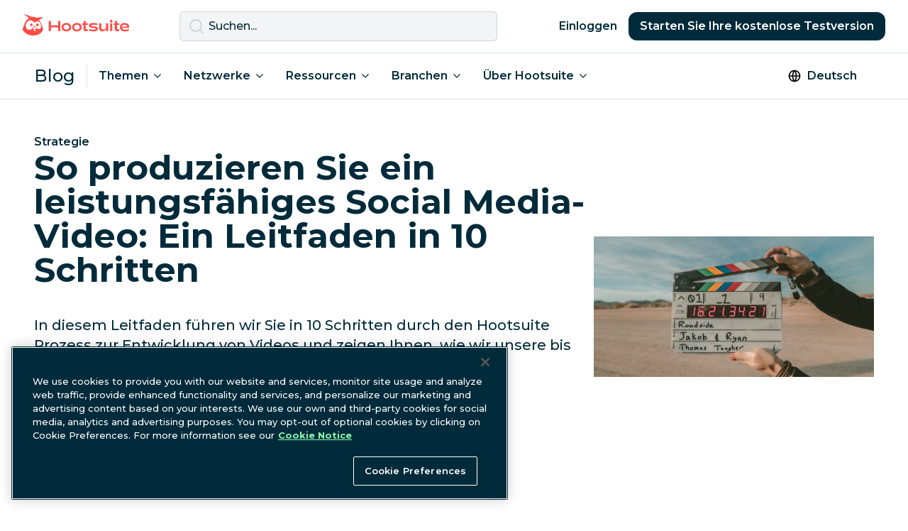

--- FILE ---
content_type: text/html; charset=UTF-8
request_url: https://blog.hootsuite.com/de/social-media-video-produzieren/
body_size: 22330
content:
<!doctype html>
<html lang="de-DE">
<head>
  <script>
    window.dataLayer = window.dataLayer ||[];function gtag(){dataLayer.push(arguments);}
    gtag('consent', 'default', {
      ad_personalization: 'denied',
      ad_storage: 'denied',
      ad_user_data: 'denied',
      analytics_storage: 'denied',
      functionality_storage: 'denied',
      personalization_storage: 'denied',
      security_storage: 'granted',
      region: ['AT', 'BE', 'BG', 'CY', 'CZ', 'CH',  'DE', 'DK', 'EE', 'ES', 'FI', 'FR', 'GB', 'GR', 'HR', 'HU', 'IE', 'IS', 'IT', 'LI', 'LT', 'LU', 'LV', 'MT', 'NL', 'NO', 'PL', 'PT', 'RO', 'SE', 'SI', 'SK', 'CA-QC']
    });
    gtag('consent', 'default', {
      ad_personalization: 'granted',
      ad_storage: 'granted',
      ad_user_data: 'granted',
      analytics_storage: 'granted',
      functionality_storage: 'granted',
      personalization_storage: 'granted',
      security_storage: 'granted',
    });
  </script>
  <meta charset="UTF-8">
  <meta name="viewport" content="width=device-width, initial-scale=1, minimum-scale=1">
  <link rel="profile" href="https://gmpg.org/xfn/11">
  <link rel="dns-prefetch" href="https://app-sj13.marketo.com">
  <link rel="dns-prefetch" href="https://fonts.googleapis.com">
  <meta property="fb:app_id" content="1382046585182189">

  <!-- OneTrust Cookies Consent Notice start for hootsuite.com -->
  <script src="https://cdn.cookielaw.org/scripttemplates/otSDKStub.js"  type="text/javascript" charset="UTF-8" data-domain-script="81889fd2-497b-4157-9040-d28a2dafa477" ></script>
  <script type="text/javascript">function OptanonWrapper() { }</script>
  <!-- OneTrust Cookies Consent Notice end for hootsuite.com -->

  <!-- Google Tag Manager -->
  <script>(function(w,d,s,l,i){w[l]=w[l]||[];w[l].push({'gtm.start':
  new Date().getTime(),event:'gtm.js'});var f=d.getElementsByTagName(s)[0],
  j=d.createElement(s),dl=l!='dataLayer'?'&l='+l:'';j.async=true;j.src=
  'https://www.googletagmanager.com/gtm.js?id='+i+dl;f.parentNode.insertBefore(j,f);
  })(window,document,'script','dataLayer','GTM-963X');</script>
  <!-- End Google Tag Manager -->

  <meta name='robots' content='index, follow, max-image-preview:large, max-snippet:-1, max-video-preview:-1' />

	<!-- This site is optimized with the Yoast SEO plugin v26.5 - https://yoast.com/wordpress/plugins/seo/ -->
	<title>So produzieren Sie ein leistungsfähiges Social Media-Video</title>
	<meta name="description" content="In diesem Leitfaden führen wir Sie in 10 Schritten durch den Hootsuite Prozess zur Entwicklung von Videos und zeigen Ihnen, wie wir unsere bis heute erfolgreichsten Social Media-Videos produziert haben." />
	<link rel="canonical" href="https://blog.hootsuite.com/de/social-media-video-produzieren/" />
	<meta property="og:locale" content="de_DE" />
	<meta property="og:type" content="article" />
	<meta property="og:title" content="So produzieren Sie ein leistungsfähiges Social Media-Video" />
	<meta property="og:description" content="In diesem Leitfaden führen wir Sie in 10 Schritten durch den Hootsuite Prozess zur Entwicklung von Videos und zeigen Ihnen, wie wir unsere bis heute erfolgreichsten Social Media-Videos produziert haben." />
	<meta property="og:url" content="https://blog.hootsuite.com/de/social-media-video-produzieren/" />
	<meta property="og:site_name" content="Social Media Marketing &amp; Management Dashboard" />
	<meta property="article:published_time" content="2018-05-02T07:00:19+00:00" />
	<meta property="og:image" content="https://blog.hootsuite.com/wp-content/uploads/2018/04/social-media-video.jpg" />
	<meta property="og:image:width" content="940" />
	<meta property="og:image:height" content="470" />
	<meta property="og:image:type" content="image/jpeg" />
	<meta name="author" content="Maryam Lawal" />
	<meta name="twitter:card" content="summary_large_image" />
	<meta name="twitter:label1" content="Verfasst von" />
	<meta name="twitter:data1" content="Maryam Lawal" />
	<meta name="twitter:label2" content="Geschätzte Lesezeit" />
	<meta name="twitter:data2" content="7 Minuten" />
	<script type="application/ld+json" class="yoast-schema-graph">{"@context":"https://schema.org","@graph":[{"@type":"Article","@id":"https://blog.hootsuite.com/de/social-media-video-produzieren/#article","isPartOf":{"@id":"https://blog.hootsuite.com/de/social-media-video-produzieren/"},"author":{"name":"Maryam Lawal","@id":"https://blog.hootsuite.com/de/#/schema/person/361692795f28aad7bfb4d3ef68937d35"},"headline":"So produzieren Sie ein leistungsfähiges Social Media-Video: Ein Leitfaden in 10 Schritten","datePublished":"2018-05-02T07:00:19+00:00","mainEntityOfPage":{"@id":"https://blog.hootsuite.com/de/social-media-video-produzieren/"},"wordCount":1419,"commentCount":0,"publisher":{"@id":"https://blog.hootsuite.com/de/#organization"},"image":{"@id":"https://blog.hootsuite.com/de/social-media-video-produzieren/#primaryimage"},"thumbnailUrl":"https://blog.hootsuite.com/wp-content/uploads/2018/04/social-media-video.jpg","articleSection":["Strategie"],"inLanguage":"de","potentialAction":[{"@type":"CommentAction","name":"Comment","target":["https://blog.hootsuite.com/de/social-media-video-produzieren/#respond"]}]},{"@type":"WebPage","@id":"https://blog.hootsuite.com/de/social-media-video-produzieren/","url":"https://blog.hootsuite.com/de/social-media-video-produzieren/","name":"So produzieren Sie ein leistungsfähiges Social Media-Video","isPartOf":{"@id":"https://blog.hootsuite.com/de/#website"},"primaryImageOfPage":{"@id":"https://blog.hootsuite.com/de/social-media-video-produzieren/#primaryimage"},"image":{"@id":"https://blog.hootsuite.com/de/social-media-video-produzieren/#primaryimage"},"thumbnailUrl":"https://blog.hootsuite.com/wp-content/uploads/2018/04/social-media-video.jpg","datePublished":"2018-05-02T07:00:19+00:00","description":"In diesem Leitfaden führen wir Sie in 10 Schritten durch den Hootsuite Prozess zur Entwicklung von Videos und zeigen Ihnen, wie wir unsere bis heute erfolgreichsten Social Media-Videos produziert haben.","breadcrumb":{"@id":"https://blog.hootsuite.com/de/social-media-video-produzieren/#breadcrumb"},"inLanguage":"de","potentialAction":[{"@type":"ReadAction","target":["https://blog.hootsuite.com/de/social-media-video-produzieren/"]}]},{"@type":"ImageObject","inLanguage":"de","@id":"https://blog.hootsuite.com/de/social-media-video-produzieren/#primaryimage","url":"https://blog.hootsuite.com/wp-content/uploads/2018/04/social-media-video.jpg","contentUrl":"https://blog.hootsuite.com/wp-content/uploads/2018/04/social-media-video.jpg","width":"940","height":"470"},{"@type":"BreadcrumbList","@id":"https://blog.hootsuite.com/de/social-media-video-produzieren/#breadcrumb","itemListElement":[{"@type":"ListItem","position":1,"name":"Home","item":"https://blog.hootsuite.com/de/"},{"@type":"ListItem","position":2,"name":"So produzieren Sie ein leistungsfähiges Social Media-Video: Ein Leitfaden in 10 Schritten"}]},{"@type":"WebSite","@id":"https://blog.hootsuite.com/de/#website","url":"https://blog.hootsuite.com/de/","name":"Hootsuite","description":"Hootsuite","publisher":{"@id":"https://blog.hootsuite.com/de/#organization"},"potentialAction":[{"@type":"SearchAction","target":{"@type":"EntryPoint","urlTemplate":"https://blog.hootsuite.com/de/?s={search_term_string}"},"query-input":{"@type":"PropertyValueSpecification","valueRequired":true,"valueName":"search_term_string"}}],"inLanguage":"de"},{"@type":"Organization","@id":"https://blog.hootsuite.com/de/#organization","name":"Hootsuite","url":"https://blog.hootsuite.com/de/","logo":{"@type":"ImageObject","inLanguage":"de","@id":"https://blog.hootsuite.com/de/#/schema/logo/image/","url":"https://blog.hootsuite.com/wp-content/uploads/2025/06/hootsuite-logo.png","contentUrl":"https://blog.hootsuite.com/wp-content/uploads/2025/06/hootsuite-logo.png","width":512,"height":512,"caption":"Hootsuite"},"image":{"@id":"https://blog.hootsuite.com/de/#/schema/logo/image/"}},{"@type":"Person","@id":"https://blog.hootsuite.com/de/#/schema/person/361692795f28aad7bfb4d3ef68937d35","name":"Maryam Lawal","image":{"@type":"ImageObject","inLanguage":"de","@id":"https://blog.hootsuite.com/de/#/schema/person/image/","url":"https://secure.gravatar.com/avatar/55894da9dd3404b3ffebbf760bcd2ee7d8036bfc4e1c65d81c91310b98284c4b?s=96&d=mm&r=g","contentUrl":"https://secure.gravatar.com/avatar/55894da9dd3404b3ffebbf760bcd2ee7d8036bfc4e1c65d81c91310b98284c4b?s=96&d=mm&r=g","caption":"Maryam Lawal"},"description":"Maryam Lawal verantwortet das Content Marketing bei Hootsuite. Sie spürt neue Trends rund um Social Media auf und betreut außerdem unsere Community.","url":"https://blog.hootsuite.com/de/author/maryam-lawal/"}]}</script>
	<!-- / Yoast SEO plugin. -->


<link rel='dns-prefetch' href='//a.omappapi.com' />
<link rel='dns-prefetch' href='//fonts.googleapis.com' />
<link rel="alternate" type="application/rss+xml" title="Social Media Marketing &amp; Management Dashboard &raquo; So produzieren Sie ein leistungsfähiges Social Media-Video: Ein Leitfaden in 10 Schritten-Kommentar-Feed" href="https://blog.hootsuite.com/de/social-media-video-produzieren/feed/" />
<link rel="alternate" title="oEmbed (JSON)" type="application/json+oembed" href="https://blog.hootsuite.com/wp-json/oembed/1.0/embed?url=https%3A%2F%2Fblog.hootsuite.com%2Fde%2Fsocial-media-video-produzieren%2F&#038;lang=de" />
<link rel="alternate" title="oEmbed (XML)" type="text/xml+oembed" href="https://blog.hootsuite.com/wp-json/oembed/1.0/embed?url=https%3A%2F%2Fblog.hootsuite.com%2Fde%2Fsocial-media-video-produzieren%2F&#038;format=xml&#038;lang=de" />
<link rel="preload" as="image" href="https://blog.hootsuite.com/wp-content/uploads/2018/04/social-media-video-620x310.jpg" imagesrcset="https://blog.hootsuite.com/wp-content/uploads/2018/04/social-media-video-620x310.jpg 620w, https://blog.hootsuite.com/wp-content/uploads/2018/04/social-media-video-310x155.jpg 310w, https://blog.hootsuite.com/wp-content/uploads/2018/04/social-media-video-768x384.jpg 768w, https://blog.hootsuite.com/wp-content/uploads/2018/04/social-media-video-650x325.jpg 650w, https://blog.hootsuite.com/wp-content/uploads/2018/04/social-media-video-625x313.jpg 625w, https://blog.hootsuite.com/wp-content/uploads/2018/04/social-media-video.jpg 940w" imagesizes="(max-width: 620px) 100vw, 620px"  /><style id='wp-img-auto-sizes-contain-inline-css'>
img:is([sizes=auto i],[sizes^="auto," i]){contain-intrinsic-size:3000px 1500px}
/*# sourceURL=wp-img-auto-sizes-contain-inline-css */
</style>
<style id='wp-emoji-styles-inline-css'>

	img.wp-smiley, img.emoji {
		display: inline !important;
		border: none !important;
		box-shadow: none !important;
		height: 1em !important;
		width: 1em !important;
		margin: 0 0.07em !important;
		vertical-align: -0.1em !important;
		background: none !important;
		padding: 0 !important;
	}
/*# sourceURL=wp-emoji-styles-inline-css */
</style>
<style id='wp-block-library-inline-css'>
:root{--wp-block-synced-color:#7a00df;--wp-block-synced-color--rgb:122,0,223;--wp-bound-block-color:var(--wp-block-synced-color);--wp-editor-canvas-background:#ddd;--wp-admin-theme-color:#007cba;--wp-admin-theme-color--rgb:0,124,186;--wp-admin-theme-color-darker-10:#006ba1;--wp-admin-theme-color-darker-10--rgb:0,107,160.5;--wp-admin-theme-color-darker-20:#005a87;--wp-admin-theme-color-darker-20--rgb:0,90,135;--wp-admin-border-width-focus:2px}@media (min-resolution:192dpi){:root{--wp-admin-border-width-focus:1.5px}}.wp-element-button{cursor:pointer}:root .has-very-light-gray-background-color{background-color:#eee}:root .has-very-dark-gray-background-color{background-color:#313131}:root .has-very-light-gray-color{color:#eee}:root .has-very-dark-gray-color{color:#313131}:root .has-vivid-green-cyan-to-vivid-cyan-blue-gradient-background{background:linear-gradient(135deg,#00d084,#0693e3)}:root .has-purple-crush-gradient-background{background:linear-gradient(135deg,#34e2e4,#4721fb 50%,#ab1dfe)}:root .has-hazy-dawn-gradient-background{background:linear-gradient(135deg,#faaca8,#dad0ec)}:root .has-subdued-olive-gradient-background{background:linear-gradient(135deg,#fafae1,#67a671)}:root .has-atomic-cream-gradient-background{background:linear-gradient(135deg,#fdd79a,#004a59)}:root .has-nightshade-gradient-background{background:linear-gradient(135deg,#330968,#31cdcf)}:root .has-midnight-gradient-background{background:linear-gradient(135deg,#020381,#2874fc)}:root{--wp--preset--font-size--normal:16px;--wp--preset--font-size--huge:42px}.has-regular-font-size{font-size:1em}.has-larger-font-size{font-size:2.625em}.has-normal-font-size{font-size:var(--wp--preset--font-size--normal)}.has-huge-font-size{font-size:var(--wp--preset--font-size--huge)}.has-text-align-center{text-align:center}.has-text-align-left{text-align:left}.has-text-align-right{text-align:right}.has-fit-text{white-space:nowrap!important}#end-resizable-editor-section{display:none}.aligncenter{clear:both}.items-justified-left{justify-content:flex-start}.items-justified-center{justify-content:center}.items-justified-right{justify-content:flex-end}.items-justified-space-between{justify-content:space-between}.screen-reader-text{border:0;clip-path:inset(50%);height:1px;margin:-1px;overflow:hidden;padding:0;position:absolute;width:1px;word-wrap:normal!important}.screen-reader-text:focus{background-color:#ddd;clip-path:none;color:#444;display:block;font-size:1em;height:auto;left:5px;line-height:normal;padding:15px 23px 14px;text-decoration:none;top:5px;width:auto;z-index:100000}html :where(.has-border-color){border-style:solid}html :where([style*=border-top-color]){border-top-style:solid}html :where([style*=border-right-color]){border-right-style:solid}html :where([style*=border-bottom-color]){border-bottom-style:solid}html :where([style*=border-left-color]){border-left-style:solid}html :where([style*=border-width]){border-style:solid}html :where([style*=border-top-width]){border-top-style:solid}html :where([style*=border-right-width]){border-right-style:solid}html :where([style*=border-bottom-width]){border-bottom-style:solid}html :where([style*=border-left-width]){border-left-style:solid}html :where(img[class*=wp-image-]){height:auto;max-width:100%}:where(figure){margin:0 0 1em}html :where(.is-position-sticky){--wp-admin--admin-bar--position-offset:var(--wp-admin--admin-bar--height,0px)}@media screen and (max-width:600px){html :where(.is-position-sticky){--wp-admin--admin-bar--position-offset:0px}}

/*# sourceURL=wp-block-library-inline-css */
</style><style id='global-styles-inline-css'>
:root{--wp--preset--aspect-ratio--square: 1;--wp--preset--aspect-ratio--4-3: 4/3;--wp--preset--aspect-ratio--3-4: 3/4;--wp--preset--aspect-ratio--3-2: 3/2;--wp--preset--aspect-ratio--2-3: 2/3;--wp--preset--aspect-ratio--16-9: 16/9;--wp--preset--aspect-ratio--9-16: 9/16;--wp--preset--color--black: #000000;--wp--preset--color--cyan-bluish-gray: #abb8c3;--wp--preset--color--white: #ffffff;--wp--preset--color--pale-pink: #f78da7;--wp--preset--color--vivid-red: #cf2e2e;--wp--preset--color--luminous-vivid-orange: #ff6900;--wp--preset--color--luminous-vivid-amber: #fcb900;--wp--preset--color--light-green-cyan: #7bdcb5;--wp--preset--color--vivid-green-cyan: #00d084;--wp--preset--color--pale-cyan-blue: #8ed1fc;--wp--preset--color--vivid-cyan-blue: #0693e3;--wp--preset--color--vivid-purple: #9b51e0;--wp--preset--color--background: #ffffff;--wp--preset--color--foreground: #012B3A;--wp--preset--color--saffron: #E03035;--wp--preset--color--tea: #DFFFDE;--wp--preset--color--spring: #87F8AE;--wp--preset--color--mint: #A4FFB8;--wp--preset--color--spruce: #007978;--wp--preset--color--lake: #004963;--wp--preset--color--nocturn: #012B3A;--wp--preset--gradient--vivid-cyan-blue-to-vivid-purple: linear-gradient(135deg,rgb(6,147,227) 0%,rgb(155,81,224) 100%);--wp--preset--gradient--light-green-cyan-to-vivid-green-cyan: linear-gradient(135deg,rgb(122,220,180) 0%,rgb(0,208,130) 100%);--wp--preset--gradient--luminous-vivid-amber-to-luminous-vivid-orange: linear-gradient(135deg,rgb(252,185,0) 0%,rgb(255,105,0) 100%);--wp--preset--gradient--luminous-vivid-orange-to-vivid-red: linear-gradient(135deg,rgb(255,105,0) 0%,rgb(207,46,46) 100%);--wp--preset--gradient--very-light-gray-to-cyan-bluish-gray: linear-gradient(135deg,rgb(238,238,238) 0%,rgb(169,184,195) 100%);--wp--preset--gradient--cool-to-warm-spectrum: linear-gradient(135deg,rgb(74,234,220) 0%,rgb(151,120,209) 20%,rgb(207,42,186) 40%,rgb(238,44,130) 60%,rgb(251,105,98) 80%,rgb(254,248,76) 100%);--wp--preset--gradient--blush-light-purple: linear-gradient(135deg,rgb(255,206,236) 0%,rgb(152,150,240) 100%);--wp--preset--gradient--blush-bordeaux: linear-gradient(135deg,rgb(254,205,165) 0%,rgb(254,45,45) 50%,rgb(107,0,62) 100%);--wp--preset--gradient--luminous-dusk: linear-gradient(135deg,rgb(255,203,112) 0%,rgb(199,81,192) 50%,rgb(65,88,208) 100%);--wp--preset--gradient--pale-ocean: linear-gradient(135deg,rgb(255,245,203) 0%,rgb(182,227,212) 50%,rgb(51,167,181) 100%);--wp--preset--gradient--electric-grass: linear-gradient(135deg,rgb(202,248,128) 0%,rgb(113,206,126) 100%);--wp--preset--gradient--midnight: linear-gradient(135deg,rgb(2,3,129) 0%,rgb(40,116,252) 100%);--wp--preset--font-size--small: 0.875rem;--wp--preset--font-size--medium: 1rem;--wp--preset--font-size--large: 1.125rem;--wp--preset--font-size--x-large: 42px;--wp--preset--font-size--xlarge: 1.25rem;--wp--preset--spacing--20: 0.44rem;--wp--preset--spacing--30: 0.67rem;--wp--preset--spacing--40: 1rem;--wp--preset--spacing--50: 1.5rem;--wp--preset--spacing--60: 2.25rem;--wp--preset--spacing--70: 3.38rem;--wp--preset--spacing--80: 5.06rem;--wp--preset--shadow--natural: 6px 6px 9px rgba(0, 0, 0, 0.2);--wp--preset--shadow--deep: 12px 12px 50px rgba(0, 0, 0, 0.4);--wp--preset--shadow--sharp: 6px 6px 0px rgba(0, 0, 0, 0.2);--wp--preset--shadow--outlined: 6px 6px 0px -3px rgb(255, 255, 255), 6px 6px rgb(0, 0, 0);--wp--preset--shadow--crisp: 6px 6px 0px rgb(0, 0, 0);}:root { --wp--style--global--content-size: 40rem;--wp--style--global--wide-size: 60rem; }:where(body) { margin: 0; }.wp-site-blocks > .alignleft { float: left; margin-right: 2em; }.wp-site-blocks > .alignright { float: right; margin-left: 2em; }.wp-site-blocks > .aligncenter { justify-content: center; margin-left: auto; margin-right: auto; }:where(.is-layout-flex){gap: 0.5em;}:where(.is-layout-grid){gap: 0.5em;}.is-layout-flow > .alignleft{float: left;margin-inline-start: 0;margin-inline-end: 2em;}.is-layout-flow > .alignright{float: right;margin-inline-start: 2em;margin-inline-end: 0;}.is-layout-flow > .aligncenter{margin-left: auto !important;margin-right: auto !important;}.is-layout-constrained > .alignleft{float: left;margin-inline-start: 0;margin-inline-end: 2em;}.is-layout-constrained > .alignright{float: right;margin-inline-start: 2em;margin-inline-end: 0;}.is-layout-constrained > .aligncenter{margin-left: auto !important;margin-right: auto !important;}.is-layout-constrained > :where(:not(.alignleft):not(.alignright):not(.alignfull)){max-width: var(--wp--style--global--content-size);margin-left: auto !important;margin-right: auto !important;}.is-layout-constrained > .alignwide{max-width: var(--wp--style--global--wide-size);}body .is-layout-flex{display: flex;}.is-layout-flex{flex-wrap: wrap;align-items: center;}.is-layout-flex > :is(*, div){margin: 0;}body .is-layout-grid{display: grid;}.is-layout-grid > :is(*, div){margin: 0;}body{padding-top: 0px;padding-right: 0px;padding-bottom: 0px;padding-left: 0px;}a:where(:not(.wp-element-button)){text-decoration: underline;}:root :where(.wp-element-button, .wp-block-button__link){background-color: #012B3A;border-width: 0;color: #ffffff!important;font-family: inherit;font-size: inherit;font-style: inherit;font-weight: inherit;letter-spacing: inherit;line-height: inherit;padding-top: calc(0.667em + 2px);padding-right: calc(1.333em + 2px);padding-bottom: calc(0.667em + 2px);padding-left: calc(1.333em + 2px);text-decoration: none;text-transform: inherit;}:root :where(.wp-element-button:hover, .wp-block-button__link:hover){background-color: #004963;color: #ffffff;}:root :where(.wp-element-button:focus, .wp-block-button__link:focus){background-color: #012B3A;}:root :where(.wp-element-button:active, .wp-block-button__link:active){background-color: #012B3A;}.has-black-color{color: var(--wp--preset--color--black) !important;}.has-cyan-bluish-gray-color{color: var(--wp--preset--color--cyan-bluish-gray) !important;}.has-white-color{color: var(--wp--preset--color--white) !important;}.has-pale-pink-color{color: var(--wp--preset--color--pale-pink) !important;}.has-vivid-red-color{color: var(--wp--preset--color--vivid-red) !important;}.has-luminous-vivid-orange-color{color: var(--wp--preset--color--luminous-vivid-orange) !important;}.has-luminous-vivid-amber-color{color: var(--wp--preset--color--luminous-vivid-amber) !important;}.has-light-green-cyan-color{color: var(--wp--preset--color--light-green-cyan) !important;}.has-vivid-green-cyan-color{color: var(--wp--preset--color--vivid-green-cyan) !important;}.has-pale-cyan-blue-color{color: var(--wp--preset--color--pale-cyan-blue) !important;}.has-vivid-cyan-blue-color{color: var(--wp--preset--color--vivid-cyan-blue) !important;}.has-vivid-purple-color{color: var(--wp--preset--color--vivid-purple) !important;}.has-background-color{color: var(--wp--preset--color--background) !important;}.has-foreground-color{color: var(--wp--preset--color--foreground) !important;}.has-saffron-color{color: var(--wp--preset--color--saffron) !important;}.has-tea-color{color: var(--wp--preset--color--tea) !important;}.has-spring-color{color: var(--wp--preset--color--spring) !important;}.has-mint-color{color: var(--wp--preset--color--mint) !important;}.has-spruce-color{color: var(--wp--preset--color--spruce) !important;}.has-lake-color{color: var(--wp--preset--color--lake) !important;}.has-nocturn-color{color: var(--wp--preset--color--nocturn) !important;}.has-black-background-color{background-color: var(--wp--preset--color--black) !important;}.has-cyan-bluish-gray-background-color{background-color: var(--wp--preset--color--cyan-bluish-gray) !important;}.has-white-background-color{background-color: var(--wp--preset--color--white) !important;}.has-pale-pink-background-color{background-color: var(--wp--preset--color--pale-pink) !important;}.has-vivid-red-background-color{background-color: var(--wp--preset--color--vivid-red) !important;}.has-luminous-vivid-orange-background-color{background-color: var(--wp--preset--color--luminous-vivid-orange) !important;}.has-luminous-vivid-amber-background-color{background-color: var(--wp--preset--color--luminous-vivid-amber) !important;}.has-light-green-cyan-background-color{background-color: var(--wp--preset--color--light-green-cyan) !important;}.has-vivid-green-cyan-background-color{background-color: var(--wp--preset--color--vivid-green-cyan) !important;}.has-pale-cyan-blue-background-color{background-color: var(--wp--preset--color--pale-cyan-blue) !important;}.has-vivid-cyan-blue-background-color{background-color: var(--wp--preset--color--vivid-cyan-blue) !important;}.has-vivid-purple-background-color{background-color: var(--wp--preset--color--vivid-purple) !important;}.has-background-background-color{background-color: var(--wp--preset--color--background) !important;}.has-foreground-background-color{background-color: var(--wp--preset--color--foreground) !important;}.has-saffron-background-color{background-color: var(--wp--preset--color--saffron) !important;}.has-tea-background-color{background-color: var(--wp--preset--color--tea) !important;}.has-spring-background-color{background-color: var(--wp--preset--color--spring) !important;}.has-mint-background-color{background-color: var(--wp--preset--color--mint) !important;}.has-spruce-background-color{background-color: var(--wp--preset--color--spruce) !important;}.has-lake-background-color{background-color: var(--wp--preset--color--lake) !important;}.has-nocturn-background-color{background-color: var(--wp--preset--color--nocturn) !important;}.has-black-border-color{border-color: var(--wp--preset--color--black) !important;}.has-cyan-bluish-gray-border-color{border-color: var(--wp--preset--color--cyan-bluish-gray) !important;}.has-white-border-color{border-color: var(--wp--preset--color--white) !important;}.has-pale-pink-border-color{border-color: var(--wp--preset--color--pale-pink) !important;}.has-vivid-red-border-color{border-color: var(--wp--preset--color--vivid-red) !important;}.has-luminous-vivid-orange-border-color{border-color: var(--wp--preset--color--luminous-vivid-orange) !important;}.has-luminous-vivid-amber-border-color{border-color: var(--wp--preset--color--luminous-vivid-amber) !important;}.has-light-green-cyan-border-color{border-color: var(--wp--preset--color--light-green-cyan) !important;}.has-vivid-green-cyan-border-color{border-color: var(--wp--preset--color--vivid-green-cyan) !important;}.has-pale-cyan-blue-border-color{border-color: var(--wp--preset--color--pale-cyan-blue) !important;}.has-vivid-cyan-blue-border-color{border-color: var(--wp--preset--color--vivid-cyan-blue) !important;}.has-vivid-purple-border-color{border-color: var(--wp--preset--color--vivid-purple) !important;}.has-background-border-color{border-color: var(--wp--preset--color--background) !important;}.has-foreground-border-color{border-color: var(--wp--preset--color--foreground) !important;}.has-saffron-border-color{border-color: var(--wp--preset--color--saffron) !important;}.has-tea-border-color{border-color: var(--wp--preset--color--tea) !important;}.has-spring-border-color{border-color: var(--wp--preset--color--spring) !important;}.has-mint-border-color{border-color: var(--wp--preset--color--mint) !important;}.has-spruce-border-color{border-color: var(--wp--preset--color--spruce) !important;}.has-lake-border-color{border-color: var(--wp--preset--color--lake) !important;}.has-nocturn-border-color{border-color: var(--wp--preset--color--nocturn) !important;}.has-vivid-cyan-blue-to-vivid-purple-gradient-background{background: var(--wp--preset--gradient--vivid-cyan-blue-to-vivid-purple) !important;}.has-light-green-cyan-to-vivid-green-cyan-gradient-background{background: var(--wp--preset--gradient--light-green-cyan-to-vivid-green-cyan) !important;}.has-luminous-vivid-amber-to-luminous-vivid-orange-gradient-background{background: var(--wp--preset--gradient--luminous-vivid-amber-to-luminous-vivid-orange) !important;}.has-luminous-vivid-orange-to-vivid-red-gradient-background{background: var(--wp--preset--gradient--luminous-vivid-orange-to-vivid-red) !important;}.has-very-light-gray-to-cyan-bluish-gray-gradient-background{background: var(--wp--preset--gradient--very-light-gray-to-cyan-bluish-gray) !important;}.has-cool-to-warm-spectrum-gradient-background{background: var(--wp--preset--gradient--cool-to-warm-spectrum) !important;}.has-blush-light-purple-gradient-background{background: var(--wp--preset--gradient--blush-light-purple) !important;}.has-blush-bordeaux-gradient-background{background: var(--wp--preset--gradient--blush-bordeaux) !important;}.has-luminous-dusk-gradient-background{background: var(--wp--preset--gradient--luminous-dusk) !important;}.has-pale-ocean-gradient-background{background: var(--wp--preset--gradient--pale-ocean) !important;}.has-electric-grass-gradient-background{background: var(--wp--preset--gradient--electric-grass) !important;}.has-midnight-gradient-background{background: var(--wp--preset--gradient--midnight) !important;}.has-small-font-size{font-size: var(--wp--preset--font-size--small) !important;}.has-medium-font-size{font-size: var(--wp--preset--font-size--medium) !important;}.has-large-font-size{font-size: var(--wp--preset--font-size--large) !important;}.has-x-large-font-size{font-size: var(--wp--preset--font-size--x-large) !important;}.has-xlarge-font-size{font-size: var(--wp--preset--font-size--xlarge) !important;}
/*# sourceURL=global-styles-inline-css */
</style>

<link rel='stylesheet' id='hootsuite-css' href='https://blog.hootsuite.com/wp-content/themes/hootsuite-theme/css/theme.min.css?ver=1.1.2' media='all' />
<link rel='stylesheet' id='hootsuite-fonts-css' href='//fonts.googleapis.com/css2?family=Montserrat:wght@500;600;700&#038;display=swap' media='all' />
<link rel='stylesheet' id='hootsuite-content-upgrades-css' href='https://blog.hootsuite.com/wp-content/plugins/hs-content-upgrades/css/content-upgrades.css?ver=2.0.907' media='all' />
<script src="https://blog.hootsuite.com/wp-includes/js/jquery/jquery.min.js?ver=3.7.1" id="jquery-core-js"></script>
<script src="https://blog.hootsuite.com/wp-includes/js/jquery/jquery-migrate.min.js?ver=3.4.1" id="jquery-migrate-js"></script>
<script src="https://blog.hootsuite.com/wp-content/plugins/hs-content-upgrades/js/dist/main.js?ver=1.0.1" id="hootsuite-content-upgrades-js"></script>
<link rel="https://api.w.org/" href="https://blog.hootsuite.com/wp-json/" /><link rel="alternate" title="JSON" type="application/json" href="https://blog.hootsuite.com/wp-json/wp/v2/posts/168015" /><link rel="EditURI" type="application/rsd+xml" title="RSD" href="https://blog.hootsuite.com/xmlrpc.php?rsd" />
<link rel='shortlink' href='https://blog.hootsuite.com/?p=168015' />
<link rel="llms-sitemap" href="https://blog.hootsuite.com/llms.txt" />
<link rel="icon" href="https://blog.hootsuite.com/wp-content/uploads/2023/03/cropped-owly-favicon-32x32.png" sizes="32x32" />
<link rel="icon" href="https://blog.hootsuite.com/wp-content/uploads/2023/03/cropped-owly-favicon-192x192.png" sizes="192x192" />
<link rel="apple-touch-icon" href="https://blog.hootsuite.com/wp-content/uploads/2023/03/cropped-owly-favicon-180x180.png" />
<meta name="msapplication-TileImage" content="https://blog.hootsuite.com/wp-content/uploads/2023/03/cropped-owly-favicon-270x270.png" />

  <script type="module" src="https://www.hootsuite.com/blogUTMscript.js"></script>
</head>
<body class="wp-singular post-template-default single single-post postid-168015 single-format-standard wp-embed-responsive wp-theme-hootsuite-theme text-nocturn">

  <!-- Google Tag Manager (noscript) -->
  <noscript><iframe src="https://www.googletagmanager.com/ns.html?id=GTM-963X" height="0" width="0" style="display:none;visibility:hidden"></iframe></noscript>
  <!-- End Google Tag Manager (noscript) -->




<a class="sr-only focus:not-sr-only" href="#primary" tabindex="0">
  Zum Inhalt springen</a>


<header class="relative sticky top-0 z-40 bg-white border-b border-nocturn/15">
  <nav class="flex flex-wrap items-center justify-between w-full gap-8 p-4 mx-auto xl:container lg:flex-nowrap">

    <a href="https://www.hootsuite.com/de">
      <img class="pb-1" width="150" height="29" src="https://blog.hootsuite.com/wp-content/themes/hootsuite-theme/images/logos/hootsuite.svg" alt="Hootsuite Logo">
    </a>

    <div class="hidden w-full max-w-md lg:block">
      <form action="https://blog.hootsuite.com/de/" method="get">
  <label for="search" class="sr-only">Suchen</label>
  <div class="relative">
    <div class="absolute inset-y-0 left-0 flex items-center pl-3">
      <svg role="icon" aria-hidden="true" class="w-6 h-6 fill-nocturn/15">
        <use xlink:href="#icon-search"></use>
      </svg>
    </div>
    <input type="text" name="s" id="search" value="" class="block w-full p-2 pl-10 border border-nocturn/15 bg-lite rounded-md text-nocturn placeholder-nocturn focus:!ring-nocturn focus:!ring-2" placeholder="Suchen..." required>
  </div>
</form>    </div>

    <a class="btn btn-nocturn !rounded-xl lg:hidden grow-1 ml-auto" data-ga-track-id="blog_cta_trial_intent_mobileheader" data-ga-track-info="cta_click_select_plan" href="https://www.hootsuite.com/de/select-plan">
      Kostenlose Testversion    </a>

    <div class="hidden lg:flex">
      <a class="btn btn-sm text-nocturn hover:text-spruce" href="https://www.hootsuite.com/login">
        Einloggen      </a>
      <a class="btn btn-sm btn-nocturn !rounded-xl" data-ga-track-id="blog_cta_trial_intent_header" data-ga-track-info="blog_start_trial_intent" href="https://www.hootsuite.com/de/select-plan">
        Starten Sie Ihre kostenlose Testversion      </a>
    </div>

    <div class="absolute bottom-0 left-0 flex-none w-full h-2">
      <div id="reading-progress" style="width:0%;" class="h-2 bg-saffron"></div>
    </div>

  </nav>
</header>

<div class="p-4 bg-white border-b border-nocturn/15">
  <nav id="nav" class="flex flex-wrap items-center gap-4 xl:container lg:flex-nowrap">

    <a class="pr-4 text-2xl border-r border-nocturn/15" href="https://blog.hootsuite.com/de/">
      Blog    </a>

    <a href="#" class="inline-flex flex-row-reverse p-2 ml-auto peer group lg:hidden text-nocturn hover:text-spruce focus:text-spruce focus:outline-0" onClick="toggleAriaExpanded(this)" aria-expanded="false">
      <span class="sr-only">Öffnen Sie das Hauptnavigationsmenü</span>
      <svg class="block w-6 h-6 open-nav group-aria-expanded:hidden" fill="currentColor" viewBox="0 0 20 20"><path fill-rule="evenodd" d="M3 5a1 1 0 011-1h12a1 1 0 110 2H4a1 1 0 01-1-1zM3 10a1 1 0 011-1h12a1 1 0 110 2H4a1 1 0 01-1-1zM3 15a1 1 0 011-1h12a1 1 0 110 2H4a1 1 0 01-1-1z" clip-rule="evenodd"></path></svg>
      <svg class="hidden w-6 h-6 close-nav group-aria-expanded:block" fill="currentColor" viewBox="0 0 20 20"><path fill-rule="evenodd" d="M4.293 4.293a1 1 0 011.414 0L10 8.586l4.293-4.293a1 1 0 111.414 1.414L11.414 10l4.293 4.293a1 1 0 01-1.414 1.414L10 11.414l-4.293 4.293a1 1 0 01-1.414-1.414L8.586 10 4.293 5.707a1 1 0 010-1.414z" clip-rule="evenodd"></path></svg>
    </a>
    
    <div class="hidden w-full lg:block peer-aria-expanded:block">
      <ul id="main-menu" class="menu flex flex-col lg:flex-row m-0 p-0 basis-full grow gap-4 lg:gap-0"><li id="menu-item-508532" class="menu-wide menu-item menu-item-type-custom menu-item-object-custom menu-item-has-children menu-item-508532 list-none mr-0 relative lg:px-4"><a href="#" aria-haspopup="true" aria-expanded="false" class="flex flex-row items-center text-nocturn hover:text-spruce focus:outline-0 peer aria-expanded:text-spruce after:aria-expanded:rotate-180 after:ml-2 font-semibold">Themen</a>
<ul class="sub-menu m-0 lg:p-4 space-y-2 bg-white hidden w-full lg:none lg:z-40 lg:min-w-fit lg:max-w-max lg:absolute lg:left-0 lg:top-11 peer-aria-expanded:flex flex-col lg:border lg:border-nocturn/15">
	<li id="menu-item-510180" class="menu-icon icon-analytics menu-item menu-item-type-taxonomy menu-item-object-post_tag menu-item-510180 list-none block m-0"><a href="https://blog.hootsuite.com/de/tag/social-media-analytics-de/" class="text-nocturn hover:text-spruce lg:hover:underline flex flex-row items-center gap-1">Analytik</a></li>
	<li id="menu-item-510182" class="menu-icon icon-video menu-item menu-item-type-taxonomy menu-item-object-post_tag menu-item-510182 list-none block m-0"><a href="https://blog.hootsuite.com/de/tag/social-video-de/" class="text-nocturn hover:text-spruce lg:hover:underline flex flex-row items-center gap-1">Video</a></li>
	<li id="menu-item-508535" class="menu-icon icon-engagement menu-item menu-item-type-taxonomy menu-item-object-post_tag menu-item-508535 list-none block m-0"><a href="https://blog.hootsuite.com/tag/social-media-engagement/" class="text-nocturn hover:text-spruce lg:hover:underline flex flex-row items-center gap-1">Engagement</a></li>
	<li id="menu-item-508536" class="menu-icon icon-experiments menu-item menu-item-type-taxonomy menu-item-object-post_tag menu-item-508536 list-none block m-0"><a href="https://blog.hootsuite.com/tag/experiments/" class="text-nocturn hover:text-spruce lg:hover:underline flex flex-row items-center gap-1">Experimente</a></li>
	<li id="menu-item-510178" class="menu-icon icon-listening menu-item menu-item-type-taxonomy menu-item-object-post_tag menu-item-510178 list-none block m-0"><a href="https://blog.hootsuite.com/de/tag/social-listening-de/" class="text-nocturn hover:text-spruce lg:hover:underline flex flex-row items-center gap-1">Social-Listening</a></li>
	<li id="menu-item-508538" class="menu-icon icon-influencer menu-item menu-item-type-taxonomy menu-item-object-post_tag menu-item-508538 list-none block m-0"><a href="https://blog.hootsuite.com/tag/influencer-marketing/" class="text-nocturn hover:text-spruce lg:hover:underline flex flex-row items-center gap-1">Influencer-Marketing</a></li>
	<li id="menu-item-510181" class="menu-icon icon-scheduling menu-item menu-item-type-taxonomy menu-item-object-post_tag menu-item-510181 list-none block m-0"><a href="https://blog.hootsuite.com/de/tag/social-media-scheduling-de/" class="text-nocturn hover:text-spruce lg:hover:underline flex flex-row items-center gap-1">Planung</a></li>
	<li id="menu-item-510179" class="menu-icon icon-advertising menu-item menu-item-type-taxonomy menu-item-object-post_tag menu-item-510179 list-none block m-0"><a href="https://blog.hootsuite.com/de/tag/social-media-advertising-de/" class="text-nocturn hover:text-spruce lg:hover:underline flex flex-row items-center gap-1">Werbung</a></li>
	<li id="menu-item-508541" class="menu-icon icon-benchmarks menu-item menu-item-type-taxonomy menu-item-object-post_tag menu-item-508541 list-none block m-0"><a href="https://blog.hootsuite.com/tag/social-media-benchmarks/" class="text-nocturn hover:text-spruce lg:hover:underline flex flex-row items-center gap-1">Referenzen</a></li>
	<li id="menu-item-510177" class="menu-icon icon-advocacy menu-item menu-item-type-taxonomy menu-item-object-post_tag menu-item-510177 list-none block m-0"><a href="https://blog.hootsuite.com/de/tag/employee-advocacy-de/" class="text-nocturn hover:text-spruce lg:hover:underline flex flex-row items-center gap-1">Mitarbeitervertretung</a></li>
	<li id="menu-item-510176" class="menu-icon icon-content menu-item menu-item-type-taxonomy menu-item-object-post_tag menu-item-510176 list-none block m-0"><a href="https://blog.hootsuite.com/de/tag/content-creation-de/" class="text-nocturn hover:text-spruce lg:hover:underline flex flex-row items-center gap-1">Inhaltserstellung</a></li>
	<li id="menu-item-508544" class="explore icon-explore menu-item menu-item-type-custom menu-item-object-custom menu-item-508544 list-none block m-0"><a href="https://blog.hootsuite.com/de/page/2" class="text-nocturn hover:text-spruce lg:hover:underline flex flex-row items-center gap-1">Alle Themen entdecken</a></li>
</ul>
</li>
<li id="menu-item-508545" class="menu-item menu-item-type-custom menu-item-object-custom menu-item-has-children menu-item-508545 list-none mr-0 relative lg:px-4"><a href="#" aria-haspopup="true" aria-expanded="false" class="flex flex-row items-center text-nocturn hover:text-spruce focus:outline-0 peer aria-expanded:text-spruce after:aria-expanded:rotate-180 after:ml-2 font-semibold">Netzwerke</a>
<ul class="sub-menu m-0 lg:p-4 space-y-2 bg-white hidden w-full lg:none lg:z-40 lg:min-w-fit lg:max-w-max lg:absolute lg:left-0 lg:top-11 peer-aria-expanded:flex flex-col lg:border lg:border-nocturn/15">
	<li id="menu-item-510183" class="menu-icon icon-instagram menu-item menu-item-type-taxonomy menu-item-object-network menu-item-510183 list-none block m-0"><a href="https://blog.hootsuite.com/de/network/instagram-de/" class="text-nocturn hover:text-spruce lg:hover:underline flex flex-row items-center gap-1">Instagram</a></li>
	<li id="menu-item-510184" class="menu-icon icon-facebook menu-item menu-item-type-taxonomy menu-item-object-network menu-item-510184 list-none block m-0"><a href="https://blog.hootsuite.com/de/network/facebook-de/" class="text-nocturn hover:text-spruce lg:hover:underline flex flex-row items-center gap-1">Facebook</a></li>
	<li id="menu-item-510185" class="menu-icon icon-tiktok menu-item menu-item-type-taxonomy menu-item-object-network menu-item-510185 list-none block m-0"><a href="https://blog.hootsuite.com/de/network/tiktok-de/" class="text-nocturn hover:text-spruce lg:hover:underline flex flex-row items-center gap-1">TikTok</a></li>
	<li id="menu-item-510187" class="menu-icon icon-linkedin menu-item menu-item-type-taxonomy menu-item-object-network menu-item-510187 list-none block m-0"><a href="https://blog.hootsuite.com/de/network/linkedin-de/" class="text-nocturn hover:text-spruce lg:hover:underline flex flex-row items-center gap-1">LinkedIn</a></li>
	<li id="menu-item-510188" class="menu-icon icon-twitter menu-item menu-item-type-taxonomy menu-item-object-network menu-item-510188 list-none block m-0"><a href="https://blog.hootsuite.com/de/network/twitter-de/" class="text-nocturn hover:text-spruce lg:hover:underline flex flex-row items-center gap-1">X (Twitter)</a></li>
	<li id="menu-item-510186" class="menu-icon icon-youtube menu-item menu-item-type-taxonomy menu-item-object-network menu-item-510186 list-none block m-0"><a href="https://blog.hootsuite.com/de/network/youtube-de/" class="text-nocturn hover:text-spruce lg:hover:underline flex flex-row items-center gap-1">YouTube</a></li>
	<li id="menu-item-508552" class="explore icon-explore menu-item menu-item-type-custom menu-item-object-custom menu-item-508552 list-none block m-0"><a href="https://blog.hootsuite.com/de/page/2" class="text-nocturn hover:text-spruce lg:hover:underline flex flex-row items-center gap-1">Alle Netzwerke entdecken</a></li>
</ul>
</li>
<li id="menu-item-508553" class="menu-item menu-item-type-custom menu-item-object-custom menu-item-has-children menu-item-508553 list-none mr-0 relative lg:px-4"><a href="#" aria-haspopup="true" aria-expanded="false" class="flex flex-row items-center text-nocturn hover:text-spruce focus:outline-0 peer aria-expanded:text-spruce after:aria-expanded:rotate-180 after:ml-2 font-semibold">Ressourcen</a>
<ul class="sub-menu m-0 lg:p-4 space-y-2 bg-white hidden w-full lg:none lg:z-40 lg:min-w-fit lg:max-w-max lg:absolute lg:left-0 lg:top-11 peer-aria-expanded:flex flex-col lg:border lg:border-nocturn/15">
	<li id="menu-item-508554" class="menu-icon icon-tools menu-item menu-item-type-custom menu-item-object-custom menu-item-508554 list-none block m-0"><a href="https://www.hootsuite.com/de/social-media-tools" class="text-nocturn hover:text-spruce lg:hover:underline flex flex-row items-center gap-1">Kostenlose Social Media-Tools</a></li>
	<li id="menu-item-508555" class="menu-icon icon-glossary menu-item menu-item-type-post_type_archive menu-item-object-glossary_term menu-item-508555 list-none block m-0"><a href="https://blog.hootsuite.com/social-media-definitions/" class="text-nocturn hover:text-spruce lg:hover:underline flex flex-row items-center gap-1">Glossar</a></li>
	<li id="menu-item-511159" class="menu-item menu-item-type-custom menu-item-object-custom menu-item-511159 list-none block m-0"><a href="https://www.hootsuite.com/de/resources/templates" class="text-nocturn hover:text-spruce lg:hover:underline flex flex-row items-center gap-1">Vorlagen</a></li>
	<li id="menu-item-508557" class="menu-icon icon-webinar menu-item menu-item-type-custom menu-item-object-custom menu-item-508557 list-none block m-0"><a href="https://www.hootsuite.com/de/webinars" class="text-nocturn hover:text-spruce lg:hover:underline flex flex-row items-center gap-1">Webinare</a></li>
	<li id="menu-item-508558" class="menu-icon icon-experiment menu-item menu-item-type-custom menu-item-object-custom menu-item-508558 list-none block m-0"><a href="https://www.youtube.com/c/HootsuiteLabs/videos" class="text-nocturn hover:text-spruce lg:hover:underline flex flex-row items-center gap-1">Hootsuite Labs</a></li>
	<li id="menu-item-508559" class="menu-icon icon-academy menu-item menu-item-type-custom menu-item-object-custom menu-item-508559 list-none block m-0"><a href="https://education.hootsuite.com/" class="text-nocturn hover:text-spruce lg:hover:underline flex flex-row items-center gap-1">Hootsuite Academy</a></li>
</ul>
</li>
<li id="menu-item-508560" class="menu-item menu-item-type-custom menu-item-object-custom menu-item-has-children menu-item-508560 list-none mr-0 relative lg:px-4"><a href="#" aria-haspopup="true" aria-expanded="false" class="flex flex-row items-center text-nocturn hover:text-spruce focus:outline-0 peer aria-expanded:text-spruce after:aria-expanded:rotate-180 after:ml-2 font-semibold">Branchen</a>
<ul class="sub-menu m-0 lg:p-4 space-y-2 bg-white hidden w-full lg:none lg:z-40 lg:min-w-fit lg:max-w-max lg:absolute lg:left-0 lg:top-11 peer-aria-expanded:flex flex-col lg:border lg:border-nocturn/15">
	<li id="menu-item-508561" class="menu-icon icon-government menu-item menu-item-type-custom menu-item-object-custom menu-item-508561 list-none block m-0"><a href="https://www.hootsuite.com/de/industries/government" class="text-nocturn hover:text-spruce lg:hover:underline flex flex-row items-center gap-1">Regierung</a></li>
	<li id="menu-item-508562" class="menu-icon icon-healthcare menu-item menu-item-type-custom menu-item-object-custom menu-item-508562 list-none block m-0"><a href="https://www.hootsuite.com/de/industries/healthcare" class="text-nocturn hover:text-spruce lg:hover:underline flex flex-row items-center gap-1">Gesundheitswesen</a></li>
	<li id="menu-item-508563" class="menu-icon icon-education menu-item menu-item-type-custom menu-item-object-custom menu-item-508563 list-none block m-0"><a href="https://www.hootsuite.com/de/industries/higher-education" class="text-nocturn hover:text-spruce lg:hover:underline flex flex-row items-center gap-1">Höhere Bildung</a></li>
	<li id="menu-item-508564" class="menu-icon icon-financial menu-item menu-item-type-custom menu-item-object-custom menu-item-508564 list-none block m-0"><a href="https://www.hootsuite.com/de/industries/financial-services" class="text-nocturn hover:text-spruce lg:hover:underline flex flex-row items-center gap-1">Finanzdienstleistungen</a></li>
	<li id="menu-item-508565" class="menu-icon icon-nonprofit menu-item menu-item-type-custom menu-item-object-custom menu-item-508565 list-none block m-0"><a href="https://www.hootsuite.com/de/about/hootgiving" class="text-nocturn hover:text-spruce lg:hover:underline flex flex-row items-center gap-1">Gemeinnützige Organisationen</a></li>
	<li id="menu-item-508566" class="menu-icon icon-realestate menu-item menu-item-type-custom menu-item-object-custom menu-item-508566 list-none block m-0"><a href="https://www.hootsuite.com/de/industries/real-estate" class="text-nocturn hover:text-spruce lg:hover:underline flex flex-row items-center gap-1">Immobilien</a></li>
	<li id="menu-item-508567" class="menu-icon icon-legal menu-item menu-item-type-custom menu-item-object-custom menu-item-508567 list-none block m-0"><a href="https://www.hootsuite.com/de/industries/legal" class="text-nocturn hover:text-spruce lg:hover:underline flex flex-row items-center gap-1">Recht &#038; Gesetz</a></li>
	<li id="menu-item-508568" class="explore icon-explore menu-item menu-item-type-custom menu-item-object-custom menu-item-508568 list-none block m-0"><a href="https://www.hootsuite.com/enterprise/industries" class="text-nocturn hover:text-spruce lg:hover:underline flex flex-row items-center gap-1">Alle Branchen entdecken</a></li>
</ul>
</li>
<li id="menu-item-508569" class="menu-item menu-item-type-custom menu-item-object-custom menu-item-has-children menu-item-508569 list-none mr-0 relative lg:px-4"><a href="#" aria-haspopup="true" aria-expanded="false" class="flex flex-row items-center text-nocturn hover:text-spruce focus:outline-0 peer aria-expanded:text-spruce after:aria-expanded:rotate-180 after:ml-2 font-semibold">Über Hootsuite</a>
<ul class="sub-menu m-0 lg:p-4 space-y-2 bg-white hidden w-full lg:none lg:z-40 lg:min-w-fit lg:max-w-max lg:absolute lg:left-0 lg:top-11 peer-aria-expanded:flex flex-col lg:border lg:border-nocturn/15">
	<li id="menu-item-508570" class="menu-icon icon-pricing menu-item menu-item-type-custom menu-item-object-custom menu-item-508570 list-none block m-0"><a href="https://www.hootsuite.com/de/tarife" class="text-nocturn hover:text-spruce lg:hover:underline flex flex-row items-center gap-1">Preise</a></li>
	<li id="menu-item-508571" class="menu-icon icon-owly menu-item menu-item-type-custom menu-item-object-custom menu-item-508571 list-none block m-0"><a href="https://www.hootsuite.com/de/why-hootsuite" class="text-nocturn hover:text-spruce lg:hover:underline flex flex-row items-center gap-1">Warum Hootsuite?</a></li>
	<li id="menu-item-508572" class="menu-icon icon-new menu-item menu-item-type-custom menu-item-object-custom menu-item-508572 list-none block m-0"><a href="https://www.hootsuite.com/de/newsroom" class="text-nocturn hover:text-spruce lg:hover:underline flex flex-row items-center gap-1">Newsroom</a></li>
	<li id="menu-item-508573" class="explore icon-explore menu-item menu-item-type-custom menu-item-object-custom menu-item-508573 list-none block m-0"><a href="https://www.hootsuite.com/de" class="text-nocturn hover:text-spruce lg:hover:underline flex flex-row items-center gap-1">Alles Entdecken</a></li>
</ul>
</li>
<li id="menu-item-508574" class="pll-parent-menu-item menu-item menu-item-type-custom menu-item-object-custom menu-item-508574 list-none mr-0 relative lg:px-4"><a href="#pll_switcher" class="flex flex-row items-center text-nocturn hover:text-spruce focus:outline-0 peer aria-expanded:text-spruce after:aria-expanded:rotate-180 after:ml-2 font-semibold">Deutsch</a></li>
</ul>    </div>

  </nav>
</div>
<section id="primary">
  <main id="main">

    
      <article id="post-168015" class="flex flex-col gap-8 post-168015 post type-post status-publish format-standard has-post-thumbnail hentry category-strategie-de">

  <header class="p-8 border-b md:p-12 border-nocturn/10">
    <div class="flex flex-col max-w-screen-xl gap-4 mx-auto md:flex-row md:gap-8 md:items-center">

      <div class="md:w-2/3">

                  <span class="font-semibold">Strategie</span>
        
        <h1 class="mb-5 text-3xl font-bold md:text-5xl md:mb-10">
          So produzieren Sie ein leistungsfähiges Social Media-Video: Ein Leitfaden in 10 Schritten        </h1>

        <div class="mb-5 text-lg md:text-xl md:mb-10">
          <p>In diesem Leitfaden führen wir Sie in 10 Schritten durch den Hootsuite Prozess zur Entwicklung von Videos und zeigen Ihnen, wie wir unsere bis heute erfolgreichsten Social Media-Videos produziert haben.</p>
        </div>

        <div class="flex flex-col gap-2 mb-4 md:mb-8">

          <span class="text-lg font-bold">
            <a href="https://blog.hootsuite.com/de/author/maryam-lawal/">Maryam Lawal</a>          </span>

          <span class="text-spruce">
            Mai 2, 2018          </span>

          
  <span class="inline-flex">
    <svg role="icon" class="w-6 h-6 mr-2"><use xlink:href="#icon-time"></use></svg>
    6 min Lesezeit  </span>


        </div>

        
        
      </div>

      <figure class="md:w-1/3">
                  <img width="556" height="278" src="https://blog.hootsuite.com/wp-content/uploads/2018/04/social-media-video.jpg" class="flex justify-center wp-post-image" alt="" loading="eager" decoding="async" fetchpriority="high" srcset="https://blog.hootsuite.com/wp-content/uploads/2018/04/social-media-video.jpg 940w, https://blog.hootsuite.com/wp-content/uploads/2018/04/social-media-video-310x155.jpg 310w, https://blog.hootsuite.com/wp-content/uploads/2018/04/social-media-video-768x384.jpg 768w, https://blog.hootsuite.com/wp-content/uploads/2018/04/social-media-video-620x310.jpg 620w, https://blog.hootsuite.com/wp-content/uploads/2018/04/social-media-video-650x325.jpg 650w, https://blog.hootsuite.com/wp-content/uploads/2018/04/social-media-video-625x313.jpg 625w" sizes="(max-width: 556px) 100vw, 556px" />                        </figure>

    </div>
  </header>

  <section class="relative">
    <div id="the-content" class="prose entry-content">
      <div class="top-0 h-full xl:absolute not-prose" style="right: calc(50vw + 21rem)">
        <div class="relative flex flex-col h-full gap-8">
          
          
            <div class="xl:mx-8 sticky z-10 top-[56px]">
                          </div>

          
                  </div>
      </div>
      
      <p>Bereits <a href="http://www.absatzwirtschaft.de/top-5-facebook-video-statistiken-fuer-das-jahr-2016-85645/">2016</a> galt Video-Content auf Facebook als Muss. Doch das Thema Video ist noch lange nicht ausgereizt. Im Gegenteil: <a href="https://www.hootsuite.com/de/resources/guide/social-media-trends-2018">Der Konsum von Social Media-Videos nimmt weiterhin zu</a>. Und da die Social Media-Netzwerke jetzt Video-Content in TV-Qualität fördern, sind Unternehmen gut beraten, ihre Video-Inhalte noch stärker zu professionalisieren.</p>
<p>Für die Produktion von Social Media-Videos, die für Engagement und Zielgruppenwachstum sorgen, gibt es allerdings kein Geheimrezept. Bestimmte „Zutaten“ können jedoch zum Erfolg beitragen.</p>
<p>In diesem Leitfaden führen wir Sie in 10 Schritten durch den Hootsuite Prozess zur Entwicklung von Videos und zeigen Ihnen, wie wir eines unserer bis heute erfolgreichsten Videos (siehe unten) produziert haben.</p>
<p><iframe style="border: none; overflow: hidden;" src="https://www.facebook.com/plugins/video.php?href=https%3A%2F%2Fwww.facebook.com%2Fhootsuite%2Fvideos%2F10155030366048821%2F&amp;show_text=0&amp;width=267" width="267" height="476" frameborder="0" scrolling="no" allowfullscreen="allowfullscreen"></iframe></p>
<h3><b>1. Nutzen Sie vorhandenen, leistungsstarken Content</b></h3>
<p>Das Entwickeln von qualitativ hochwertigen Videos ist nicht gerade billig. Deshalb verwenden wir performante Blog-Inhalte als Basis und Ausgangspunkt für unsere Videos. Diese Zweitverwertung von Content ist für uns effizienter als in etwas zu investieren, das noch nicht getestet wurde.</p>
<p>Da sich unsere Zielgruppen für den Blog und in den Social Media-Kanälen ähneln, können wir davon ausgehen, dass ein beliebter Blog-Post höchstwahrscheinlich auch ein populäres Video hergibt.</p>
<p>Genau das war bei unserem <a href="https://blog.hootsuite.com/7-ted-talks-social-media-marketer/" target="_blank" rel="noopener">TED Talks Blog-Post</a> der Fall, der sich in der ersten Woche nachdem es live ging als Top-Performer herausstellte.</p>
<p>Wenn Sie keinen Blog-Beitrag zur Zweitverwertung zur Hand haben, bieten sich auch andere Content-Formen an, solange diese visuelles Potenzial haben.</p>
<p>Jeder für ein Social Media-Video in Betracht gezogene Inhalt sollte folgende Kriterien erfüllen:</p>
<ul>
<li style="font-weight: 400;">Der Content muss leicht verdaulich sein (häufig im „Listicle“-Format).</li>
<li style="font-weight: 400;">Die Informationen lassen sich auf eine Minute verdichten.</li>
<li style="font-weight: 400;">Möglichkeiten, Grafiken und/ oder Visuals einzubauen.</li>
</ul>
<p>Weil der TED-Talks-Blog-Post bereits Videos beinhaltete, bot sich dieser natürlich als Video-Format an. Und es war einfach für unser Team textbegleitendes Bildmaterial und Audio-Clips zu finden.</p>
<h3><b>2. Schreiben Sie ein kurzes Drehbuch</b></h3>
<p>Wenn wir einen Video-geeigneten Blog-Beitrag festgelegt haben, wählen wir einen kurzen und aussagekräftigen Textausschnitt als Grundlage für unser Drehbuch. Im TED-Talks-Video wollten wir drei der sieben im Originalbeitrag gelisteten Talks vorstellen – ein Ansatz, den wir als ideal für Social Media hielten und der die Nutzer dazu verlocken sollte, den Original-Blog-Post für die komplette Liste anzuklicken.</p>
<p>Unsere Drehbücher für Social Media-Videos sind nicht länger als eine halbe Seite pro Ein-Minuten-Video. Im Fall des TED Talks und anderer kurzer, listenbasierter Videos umfassen diese in der Regel um die 100 Worte. Zuviel Text in einem Einzelbild macht es den Nutzern schwer mitzukommen.</p>
<h3><b>3. Wählen Sie die geeignete/n Plattform/en für Ihr Video</b></h3>
<p>Jeder Social Media-Kanal bietet seine speziellen Möglichkeiten für Videos. Wir entscheiden uns auf Grundlage des Themas und der Zielgruppe für die am besten geeigneten Kanäle. So können wir das Video-Erlebnis für jedes Netzwerk optimieren.</p>
<p>Das TED-Talks-Video wollten wir auf Facebook und Instagram teilen. Wir haben uns für Facebook und Instagram entschieden, weil beide Plattformen über ein großes Publikum an Social Media-Fachleuten verfügen, die ihre Karriere vorantreiben wollen.</p>
<h3><b>4. Wählen Sie das richtige Videoformat</b></h3>
<p>Videos lassen sich in verschiedenen Formaten aufzeichnen: Hochformat, Querformat, Quadrat und Vollbildanzeige. Jedes Format hat abhängig vom gewünschten Video-Typ und der Plattform, auf der das Video veröffentlicht und geteilt werden soll, seine Vorteile. Falls sich unsere Zielgruppe sowohl aus Mobile- wie Desktop-Nutzer zusammensetzt, empfiehlt sich beispielsweise das quadratische Format, weil es auf beiden Screens gut aussieht.</p>
<p>Für das TED-Talks-Video haben wir das Querformat gewählt, weil wir es als Mobile-First-Erfahrung präsentieren wollten. Wir wissen aus der Erfahrung mit ähnlichen Videos, dass sich die meisten unserer Nutzer Videos auf ihrem Mobilgerät ansehen.</p>
<h3><b>5. Binden Sie die visuelle Ästhetik Ihrer Marke ein</b></h3>
<p>Wenn wir eine Video-Serie oder ein Video für eine Kampagne entwickeln, wählen unsere Designer spezielle Farbpaletten und eine entsprechende Ikonografie, um ein nahtloses Look &amp; Feel zu gewährleisten. Die Videos einer Serie sind zudem in der selben Länge gehalten.</p>
<p>Das TED-Talks-Video war ein Einzelfall, der sich nicht an einer bestimmten Kampagnen-Ästhetik orientieren musste. Doch es folgt dem Look unserer Listicle-Videos, weil der gleiche Schriftsatz und die gleichen animierten Grafiken verwendet werden.</p>
<p>Haben wir einen Look für ein bestimmtes Video-Genre kreiert, nutzen wir diesen als Template. Das spart eine Menge Zeit und Ressourcen bei der Erstellung künftiger Videos.</p>
<h3><b>6. Kreieren Sie animierte Grafiken</b></h3>
<p>Unser Team nutzt zur Erstellung von Social Media-Videos die Adobe Creative Cloud – speziell <a href="http://www.adobe.com/ca/products/aftereffects.html" target="_blank" rel="noopener">After Effects</a> und <a href="http://www.adobe.com/ca/products/audition.html" target="_blank" rel="noopener">Audition</a>. After Effects dient zur Animation von Grafiken, Audition für Begleitkommentare und Musik. Diese Tools gelten als Branchenstandard für animierte Grafiken und Sounddesign, aber es gibt auch andere Optionen wie <a href="http://www.adobe.com/ca/products/premiere.html" target="_blank" rel="noopener">Premiere</a> und <a href="https://www.apple.com/ca/final-cut-pro/" target="_blank" rel="noopener">Final Cut Pro X</a>.</p>
<p>Der Einsatz von After Effects und Audition erfordert Einarbeitung und Fachkenntnisse – beide Produkte empfehlen sich daher eher für Anwender mit Produktionserfahrung. Wer kein Inhouse-Team zur Verfügung hat, sollte in dieser Phase über das Outsourcen der Video-Produktion nachdenken.</p>
<p>Unser Video-Team benötigte zwei Tage, um das TED-Talks-Video zu entwickeln. Auf Basis des Drehbuchs konnten wir Footage und Screenshots finden, die sich mit den angesprochenen Themen decken, und unsere Visuals entsprechend gestalten.</p>
<h3><b>7. Fügen Sie einen Soundtrack hinzu</b></h3>
<p>Zuschauer, die sich Ihr Video mit Ton ansehen, müssen mit Background-Musik bei der Stange gehalten werden. Wir besorgen uns unsere Musik bei Anbietern lizenzierter Musik wie <a href="https://www.premiumbeat.com/" target="_blank" rel="noopener">Premium Beat</a> und <a href="https://licenselab.com/" target="_blank" rel="noopener">License Lab</a>. Die Kosten für die Tracks bewegen sich zwischen 25 und 100 US-Dollar. Für knappe Budgets gibt es jede Menge Anbieter für lizenzfreie Musik. Wenn wir für den Soundtrack bezahlen, laden wir uns eine Vorschau mit einem Audio-Ident herunter, damit wir die Musik in unserem Video testen können.</p>
<p>Für Videos, die speziell für Facebook erstellt werden, stehen auf <a href="https://www.facebook.com/sound/collection/" target="_blank" rel="noopener">Facebook Sound</a> kostenfreie Audio-Tracks und Soundeffekte zur Verfügung.</p>
<p>Wir möchten zu viel Ablenkung vermeiden. Deshalb verwenden wir grundsätzlich Musik ohne Text. Wir setzen auf elektronischen, akustischen, minimalen oder Techno-Sound. Für das TED-Talks-Video haben wir einen optimistischen und spielerischen Sound ausgesucht, der zum lehrreichen Thema passt.</p>
<p>Der passende Soundtrack für unser Video ist uns wichtig. Aber wir haben es auch für das <a href="https://blog.hootsuite.com/de/zutaten-social-media-video/" target="_blank" rel="noopener">Ansehen ohne Ton optimiert</a>. Denn 85 % der Zuschauer auf Facebook konsumieren dort Videos ohne Ton.</p>
<h3><b>8. Optimieren Sie Ihr Video für die gewünschte Plattform</b></h3>
<p>Unser TED-Talks-Video hat sich so gut auf Facebook und Instagram geschlagen, weil es für diese Plattformen optimiert wurde. Die von Facebook <a href="https://www.facebook.com/business/ads-guide/video/facebook-suggested-video" target="_blank" rel="noopener">empfohlenen Video-Spezifikationen</a> richten sich am Typ des jeweiligen Videos aus. Orientieren Sie sich an den Vorgaben, um die bestmögliche Nutzererfahrung zu gewährleisten.</p>
<p>Wir haben zuerst eine Version für Facebook produziert, weil diese die längste war: knapp unter einer Minute, im Hochformat und unter einem Gigabyte.</p>
<p>Dann haben wir das Video in drei 15-sekündigen Clips für Instagram zweitverwertet. Ebenfalls im Hochformat, aber unter 50 Megabyte. Wir haben eine „Hochwisch“-Funktion in unsere Instagram-Versionen eingebaut, weil dort die User Experience ein Hochwischen (Swipe up) erfordert, um den Link zu sehen.</p>
<h3><b>9. Adressieren Sie die richtige Zielgruppe</b></h3>
<p>Selbst die besten Videos entfalten ihre Wirkung erst dann, wenn sie mit der passenden Zielgruppe geteilt werden. Unsere Zielgruppe für unser TED-Talks-Video setzte sich wie folgt zusammen:</p>
<ul>
<li style="font-weight: 400;">Interessiert an TED Talks</li>
<li style="font-weight: 400;">Berufliche Positionen im Umfeld von Social Media</li>
<li style="font-weight: 400;">Konsumenten unserer vorherigen Videos</li>
</ul>
<p>Anhand dieser Kategorien konnten wir eine bestimmte Zielgruppe auf Facebook und Instagram ansprechen. Um hohe Interaktionsraten zu erreichen, müssen Sie Ihre Zielgruppe kennen.</p>

				<div class="not-prose content-upgrade _bonusVariantContentUpgrade style-default   " style="">

											<a href="https://www.hootsuite.com/resources/blog/social-media-audience-research-guide/de" class="cover" data-ga-track-id="blog_cta_download_inpost" target="_blank"></a>
											<div class="all-content-wrapper">
														<div class="text-wrapper">
																<p><strong>Bonus</strong>: <span style="text-decoration: underline;">Laden Sie sich diesen kostenlosen Leitfaden herunter</span> und entdecken Sie, wie Sie die Interaktion in den sozialen Medien steigern können – durch verbesserte Zielgruppenanalyse, genauere Kundenansprache und die einfach zu nutzende Social Media-Software von Hootsuite.</p>
															</div>
													</div>
					</div>
				
<h3><b>10. Messen Sie die Performance Ihres Videos, um künftigen Content zu verbessern</b></h3>
<p>Unser TED-Talks Social Media-Video baut auf den Erfahrungen mit früheren Videos auf. Auf Grundlage der Nutzerdaten und Performance-Statistiken ähnlicher Videos wussten wir, an welchen Stellschrauben zu drehen ist, damit TED Talks noch erfolgreicher wird als seine Vorgänger.</p>
<p>Nur das wiederholte Testen jedes einzelnen Social Media-Videos gibt uns die notwendigen Anhaltspunkte zur Verbesserung unserer Strategie. Deshalb behalten wir die Leistungen aller unserer Videos stets im Auge und verfolgen Demografien, Zielgruppen und Interessen mit Sorgfalt. Wir gruppieren unsere Videos zudem nach Typen, um zu ermitteln, warum bestimmte Videos so gut ankommen.</p>
<p>Sie wollen auch einen Social Media-Video-Hit landen? Dann machen Sie Ihre Hausaufgaben und bringen Sie etwas Geduld mit. Wie bei so vielen Social Media-Maßnahmen zahlen sich Taktiken wie Qualität und Konsistenz auch bei der Produktion von Videos aus. Ein Top-Performer kommt selten über Nacht und erfordert in der Regel jede Menge harte Arbeit und Tests.</p>
<p style="text-align: center;"><em>Sie haben Ihren Social Media-Video-Hit produziert? Mit Hootsuite können Sie Ihr Werk ganz einfach hochladen, terminieren und in diversen Social Media-Netzwerken promoten.</em></p>
<p style="text-align: center;"><a class="btn btn--secondary" href="https://www.hootsuite.com/de/integrations/video" target="_blank" rel="noopener">Jetzt starten</a></p>

      <div id="sidebar-right" class="not-prose absolute top-0 h-full max-[1050px]:hidden">
        <div class="w-[264px] gap-8 flex flex-col relative h-full">
                            </div>
      </div>
    </div>
  </section>

  <section class="flex flex-wrap items-center justify-between w-full gap-8 px-8 min-[1150px]:mx-auto lg:px-0 max-w-content">
        
<div class="flex gap-4">
  <a data-url="https://x.com/intent/tweet?url=https%3A%2F%2Fblog.hootsuite.com%2Fde%2Fsocial-media-video-produzieren%2F&text=So+produzieren+Sie+ein+leistungsf%C3%A4higes+Social+Media-Video%3A+Ein+Leitfaden+in+10+Schritten" data-network="Twitter" data-encoded-title="So+produzieren+Sie+ein+leistungsf%C3%A4higes+Social+Media-Video%3A+Ein+Leitfaden+in+10+Schritten" class="social-share" aria-label="Auf Twitter teilen" href="https://x.com/intent/tweet?url=https%3A%2F%2Fblog.hootsuite.com%2Fde%2Fsocial-media-video-produzieren%2F&text=So+produzieren+Sie+ein+leistungsf%C3%A4higes+Social+Media-Video%3A+Ein+Leitfaden+in+10+Schritten" target="_blank" rel="noopener">
    <svg role="img" class="w-6 h-6 fill-nocturn hover:fill-cedar">
      <use xlink:href="#icon-twitter-x"></use>
    </svg>
  </a>
  <a data-url="https://www.linkedin.com/shareArticle?url=https%3A%2F%2Fblog.hootsuite.com%2Fde%2Fsocial-media-video-produzieren%2F&description=So+produzieren+Sie+ein+leistungsf%C3%A4higes+Social+Media-Video%3A+Ein+Leitfaden+in+10+Schritten" data-network="LinkedIn" data-encoded-title="So+produzieren+Sie+ein+leistungsf%C3%A4higes+Social+Media-Video%3A+Ein+Leitfaden+in+10+Schritten" class="social-share" aria-label="Share on Linkedin" href="https://www.linkedin.com/shareArticle?url=https%3A%2F%2Fblog.hootsuite.com%2Fde%2Fsocial-media-video-produzieren%2F&description=So+produzieren+Sie+ein+leistungsf%C3%A4higes+Social+Media-Video%3A+Ein+Leitfaden+in+10+Schritten" target="_blank" rel="noopener">
    <svg role="img" class="w-6 h-6 fill-nocturn hover:fill-cedar">
      <use xlink:href="#icon-linkedin"></use>
    </svg>
  </a>
  <a data-url="https://www.facebook.com/sharer.php?display=popup&u=https%3A%2F%2Fblog.hootsuite.com%2Fde%2Fsocial-media-video-produzieren%2F" data-network="Facebook" data-encoded-title="So+produzieren+Sie+ein+leistungsf%C3%A4higes+Social+Media-Video%3A+Ein+Leitfaden+in+10+Schritten" class="social-share" aria-label="Share on Facebook" href="https://www.facebook.com/sharer.php?display=page&u=https%3A%2F%2Fblog.hootsuite.com%2Fde%2Fsocial-media-video-produzieren%2F" target="_blank" rel="noopener">
    <svg role="img" class="w-6 h-6 fill-nocturn hover:fill-cedar">
      <use xlink:href="#icon-facebook"></use>
    </svg>
  </a>
</div>

<script>
document.querySelectorAll('.social-share').forEach((link) => {
  link.addEventListener('click', (e) => {
    e.preventDefault()

    _gaq.push([
      '_trackEvent',
      'BlogShare',
      e.currentTarget.getAttribute('data-network'),
      e.currentTarget.getAttribute('data-encoded-title')
    ])

    const height = 450
    const width = 550
    const url = e.currentTarget.getAttribute('data-url')
    const x = (window.screen.width / 2) - ((width / 2) + 10)
    const y = (window.screen.height / 2) - ((height / 2) + 50)
    window.open(url, 'socialshare', `height=${height},width=${width},top=${y},left=${x},screenX=${x},screenY${y}`)
  })
})
</script>  </section>

  
  <section class="px-8 min-[1150px]:mx-auto lg:px-0 max-w-content">
    <div class="p-8 lg:p-12 bg-lite rounded-xl">
  <div class="flex flex-col  items-center gap-8">
    <div class="">
      <img loading="lazy" src="https://blog.hootsuite.com/wp-content/themes/hootsuite-theme/images/laptop.png" alt="Laptop mit Hootsuite Dashboard">
    </div>
    <div class="flex flex-col gap-6 ">
      <img class="pb-1" width="300" src="https://blog.hootsuite.com/wp-content/themes/hootsuite-theme/images/logos/hootsuite.svg" alt="Hootsuite Logo">
      <span class="text-3xl font-bold">Das Social-Media-Tool Nr. 1</span>
      <div class="text-2xl font-thin"><p>Erstellen. Planen. Veröffentlichen. Interagieren. Messen. Gewinnen.</p></div>
      <div>
                  <a class="btn btn-lg btn-saffron" data-ga-track-id="blog_cta_trial_intent_closer" href="https://www.hootsuite.com/de/select-plan">30 Tage kostenlos testen</a>
              </div>
    </div>
  </div>
</div>
  </section>

  <section class="px-8 min-[1150px]:mx-auto lg:px-0 max-w-content">
    
<div class="flex flex-col divide-y border-y border-nocturn/10">
  
    
    <div class="py-6 max-w-none">
      <a href="https://blog.hootsuite.com/de/author/maryam-lawal/" class="font-bold no-underline text-lake">
        Von Maryam Lawal      </a>
      <div class="flex gap-8 mt-2">
        <div class="flex flex-col gap-2">
          <div class="w-28 h-28"><img alt='Maryam Lawal' src='https://secure.gravatar.com/avatar/55894da9dd3404b3ffebbf760bcd2ee7d8036bfc4e1c65d81c91310b98284c4b?s=112&#038;d=mm&#038;r=g' srcset='https://secure.gravatar.com/avatar/55894da9dd3404b3ffebbf760bcd2ee7d8036bfc4e1c65d81c91310b98284c4b?s=224&#038;d=mm&#038;r=g 2x' class='avatar avatar-112 photo rounded-lg' height='112' width='112' loading='lazy' decoding='async'/></div>
          <div class="flex">
                                              </div>
        </div>
        <div class="prose">
          <p>Maryam Lawal verantwortet das Content Marketing bei Hootsuite. Sie spürt neue Trends rund um Social Media auf und betreut außerdem unsere Community.</p>
        </div>
      </div>
      <div class="flex justify-end mt-4">
        <span class="text-base">
          <a class="rounded btn btn-sm btn-lake" href="https://blog.hootsuite.com/de/author/maryam-lawal/">
          Weiterlesen von  Maryam Lawal          </a>
        </span>
      </div>
    </div>

  </div>

  </section>

      <section class="mb-0 wrapper wrapper-xl">
      <h2 class="mb-8 text-3xl font-bold">
  Verwandte Artikel</h2>
<div class="grid gap-8 grid-cols md:grid-cols-2 lg:grid-cols-4">
        

  <article id="post-412060" class="flex gap-4 flex-col">

    <figure class="m-0">
      <a href="https://blog.hootsuite.com/de/schreiben-fur-social-media-tipps-und-tools/">
        <picture class="wp-post-image w-full max-w-2xl aspect-[1.85/1] overflow-hidden flex justify-center items-center rounded-lg">
                      <img width="556" height="556" src="https://blog.hootsuite.com/wp-content/uploads/2023/06/Schreiben-fur-Social-Media-556x556.webp" class="w-full h-full object-cover scale-125 wp-post-image" alt="" decoding="async" srcset="https://blog.hootsuite.com/wp-content/uploads/2023/06/Schreiben-fur-Social-Media-556x556.webp 556w, https://blog.hootsuite.com/wp-content/uploads/2023/06/Schreiben-fur-Social-Media-310x310.webp 310w, https://blog.hootsuite.com/wp-content/uploads/2023/06/Schreiben-fur-Social-Media-150x150.webp 150w, https://blog.hootsuite.com/wp-content/uploads/2023/06/Schreiben-fur-Social-Media.webp 620w" sizes="(max-width: 556px) 100vw, 556px" />                  </picture>
      </a>
    </figure>

    <div class="flex flex-col gap-4">
      <header class="flex flex-col gap-4 leading-tight">

        
                    <h3 class="text-xl font-bold text-nocturn">
            <a class="hover:underline" href="https://blog.hootsuite.com/de/schreiben-fur-social-media-tipps-und-tools/">
              Schreiben für Social Media: 10 Tipps, die euch 2025 wirklich voranbringen            </a>
          </h3>

        
      </header>
    </div>

  </article>

      

  <article id="post-403249" class="flex gap-4 flex-col">

    <figure class="m-0">
      <a href="https://blog.hootsuite.com/de/ki-gestuetzte-content-erstellung-tools/">
        <picture class="wp-post-image w-full max-w-2xl aspect-[1.85/1] overflow-hidden flex justify-center items-center rounded-lg">
                      <img width="556" height="556" src="https://blog.hootsuite.com/wp-content/uploads/2023/10/ai-powered-content-creation--556x556.png" class="w-full h-full object-cover scale-125 wp-post-image" alt="cover image" decoding="async" srcset="https://blog.hootsuite.com/wp-content/uploads/2023/10/ai-powered-content-creation--556x556.png 556w, https://blog.hootsuite.com/wp-content/uploads/2023/10/ai-powered-content-creation--310x310.png 310w, https://blog.hootsuite.com/wp-content/uploads/2023/10/ai-powered-content-creation--620x620.png 620w, https://blog.hootsuite.com/wp-content/uploads/2023/10/ai-powered-content-creation--150x150.png 150w, https://blog.hootsuite.com/wp-content/uploads/2023/10/ai-powered-content-creation--768x768.png 768w, https://blog.hootsuite.com/wp-content/uploads/2023/10/ai-powered-content-creation-.png 1080w" sizes="(max-width: 556px) 100vw, 556px" />                  </picture>
      </a>
    </figure>

    <div class="flex flex-col gap-4">
      <header class="flex flex-col gap-4 leading-tight">

        
          
<div class="flex flex-wrap items-center gap-2">
      <a title="AI" href="https://blog.hootsuite.com/de/tag/ai-de/" class="block px-2 py-1 text-xs transition duration-300 ease-out rounded-2xl bg-tea hover:bg-spring">
      AI    </a>
          <a title="Inhaltserstellung" href="https://blog.hootsuite.com/de/tag/content-creation-de/" class="block px-2 py-1 text-xs transition duration-300 ease-out rounded-2xl bg-tea hover:bg-spring">
      Inhaltserstellung    </a>
    </div>

          <h3 class="text-xl font-bold text-nocturn">
            <a class="hover:underline" href="https://blog.hootsuite.com/de/ki-gestuetzte-content-erstellung-tools/">
              18 KI-Tools zur Content-Erstellung, die euch die Arbeit erleichtern            </a>
          </h3>

        
      </header>
    </div>

  </article>

      

  <article id="post-154767" class="flex gap-4 flex-col">

    <figure class="m-0">
      <a href="https://blog.hootsuite.com/de/social-listening-richtig-gemacht/">
        <picture class="wp-post-image w-full max-w-2xl aspect-[1.85/1] overflow-hidden flex justify-center items-center rounded-lg">
                      <img width="556" height="556" src="https://blog.hootsuite.com/wp-content/uploads/2022/12/social-listening-556x556.png" class="w-full h-full object-cover scale-125 wp-post-image" alt="cover image" decoding="async" srcset="https://blog.hootsuite.com/wp-content/uploads/2022/12/social-listening-556x556.png 556w, https://blog.hootsuite.com/wp-content/uploads/2022/12/social-listening-310x310.png 310w, https://blog.hootsuite.com/wp-content/uploads/2022/12/social-listening-620x620.png 620w, https://blog.hootsuite.com/wp-content/uploads/2022/12/social-listening-150x150.png 150w, https://blog.hootsuite.com/wp-content/uploads/2022/12/social-listening-768x768.png 768w, https://blog.hootsuite.com/wp-content/uploads/2022/12/social-listening.png 1080w" sizes="(max-width: 556px) 100vw, 556px" />                  </picture>
      </a>
    </figure>

    <div class="flex flex-col gap-4">
      <header class="flex flex-col gap-4 leading-tight">

        
          
<div class="flex flex-wrap items-center gap-2">
      <a title="Social listening" href="https://blog.hootsuite.com/de/tag/social-listening-de/" class="block px-2 py-1 text-xs transition duration-300 ease-out rounded-2xl bg-tea hover:bg-spring">
      Social listening    </a>
          <a title="Social-Media-Strategie" href="https://blog.hootsuite.com/de/tag/social-media-strategy-de/" class="block px-2 py-1 text-xs transition duration-300 ease-out rounded-2xl bg-tea hover:bg-spring">
      Social-Media-Strategie    </a>
    </div>

          <h3 class="text-xl font-bold text-nocturn">
            <a class="hover:underline" href="https://blog.hootsuite.com/de/social-listening-richtig-gemacht/">
              Social Listening in 2025: Wie ihr aus Insights geschäftlichen Nutzen zieht            </a>
          </h3>

        
      </header>
    </div>

  </article>

      

  <article id="post-513005" class="flex gap-4 flex-col">

    <figure class="m-0">
      <a href="https://blog.hootsuite.com/de/social-media-content-erstellung/">
        <picture class="wp-post-image w-full max-w-2xl aspect-[1.85/1] overflow-hidden flex justify-center items-center rounded-lg">
                      <img width="556" height="556" src="https://blog.hootsuite.com/wp-content/uploads/2024/07/social-media-content-creation-556x556.png" class="w-full h-full object-cover scale-125 wp-post-image" alt="cover image" decoding="async" loading="lazy" srcset="https://blog.hootsuite.com/wp-content/uploads/2024/07/social-media-content-creation-556x556.png 556w, https://blog.hootsuite.com/wp-content/uploads/2024/07/social-media-content-creation-310x310.png 310w, https://blog.hootsuite.com/wp-content/uploads/2024/07/social-media-content-creation-620x620.png 620w, https://blog.hootsuite.com/wp-content/uploads/2024/07/social-media-content-creation-150x150.png 150w, https://blog.hootsuite.com/wp-content/uploads/2024/07/social-media-content-creation-768x768.png 768w, https://blog.hootsuite.com/wp-content/uploads/2024/07/social-media-content-creation.png 1080w" sizes="auto, (max-width: 556px) 100vw, 556px" />                  </picture>
      </a>
    </figure>

    <div class="flex flex-col gap-4">
      <header class="flex flex-col gap-4 leading-tight">

        
          
<div class="flex flex-wrap items-center gap-2">
      <a title="Inhaltserstellung" href="https://blog.hootsuite.com/de/tag/content-creation-de/" class="block px-2 py-1 text-xs transition duration-300 ease-out rounded-2xl bg-tea hover:bg-spring">
      Inhaltserstellung    </a>
          <a title="Social-Media-Strategie" href="https://blog.hootsuite.com/de/tag/social-media-strategy-de/" class="block px-2 py-1 text-xs transition duration-300 ease-out rounded-2xl bg-tea hover:bg-spring">
      Social-Media-Strategie    </a>
    </div>

          <h3 class="text-xl font-bold text-nocturn">
            <a class="hover:underline" href="https://blog.hootsuite.com/de/social-media-content-erstellung/">
              Social-Media Content-Erstellung: 15 Profi-Tipps, Tools + Templates [2025]            </a>
          </h3>

        
      </header>
    </div>

  </article>

  </div>    </section>
  
  <section class="wrapper wrapper-xl">
    <div class="p-8 lg:p-12 bg-lite rounded-xl">
  <div class="flex flex-col lg:flex-row items-center gap-8">
    <div class="basis-2/5">
      <img loading="lazy" src="https://blog.hootsuite.com/wp-content/themes/hootsuite-theme/images/laptop.png" alt="Laptop mit Hootsuite Dashboard">
    </div>
    <div class="flex flex-col gap-6 basis-3/5">
      <img class="pb-1" width="300" src="https://blog.hootsuite.com/wp-content/themes/hootsuite-theme/images/logos/hootsuite.svg" alt="Hootsuite Logo">
      <span class="text-3xl font-bold">Das Social-Media-Tool Nr. 1</span>
      <div class="text-2xl font-thin"><p>Erstellen. Planen. Veröffentlichen. Interagieren. Messen. Gewinnen.</p></div>
      <div>
                  <a class="btn btn-lg btn-saffron" data-ga-track-id="blog_cta_trial_intent_closer" href="https://www.hootsuite.com/de/select-plan">30 Tage kostenlos testen</a>
              </div>
    </div>
  </div>
</div>
  </section>

</article>    
    
  </main>
</section>

<footer>
      <div class="p-8 text-white bg-lake lg:p-12">
  <div class="max-w-screen-xl mx-auto">
    <div class="max-w-screen-sm mx-auto md:max-w-screen-md">
      <p class="mb-4 text-xl font-bold text-center md:text-4xl">
        Über 2.200 5-Sterne-Bewertungen <span class="py-2">&starf; &starf; &starf; &starf; &starf;</span>
      </p>
      <img loading="lazy" srcset="https://blog.hootsuite.com/wp-content/themes/hootsuite-theme/images/g2-reviews-2025@2x.png" src="https://blog.hootsuite.com/wp-content/themes/hootsuite-theme/images/g2-reviews-2025.png" alt="Top-Bewertung auf G2">
    </div>
  </div>
</div>    <section class="p-8 bg-lite lg:p-12">
    <div class="justify-between max-w-screen-xl mx-auto md:flex">
      <div class="mb-6 md:mr-12 md:mb-0">
        <img loading="lazy" height="54" width="54" src="https://blog.hootsuite.com/wp-content/themes/hootsuite-theme/images/logos/hootsuite-compact.svg" alt="Hootsuite Logo">
      </div>
      <ul id="footer-menu" class="xl:flex xl:justify-between grid grid-cols-2 md:grid-cols-3 grow"><li id="menu-item-82901" class="menu-item menu-item-type-custom menu-item-object-custom menu-item-has-children menu-item-82901 mb-4 "><a class="text-lg font-bold text-spruce hover:text-spruce cursor-default">Über</a>
<ul class="sub-menu ml-0 mt-2">
	<li id="menu-item-82902" class="menu-item menu-item-type-custom menu-item-object-custom menu-item-82902 mb-4 "><a href="https://www.hootsuite.com/de/why-hootsuite" class="text-nocturn hover:text-nocturn">Warum Hootsuite?</a></li>
	<li id="menu-item-82904" class="menu-item menu-item-type-custom menu-item-object-custom menu-item-82904 mb-4 "><a href="https://www.hootsuite.com/de/about" class="text-nocturn hover:text-nocturn">Unsere geschichte</a></li>
	<li id="menu-item-82905" class="menu-item menu-item-type-custom menu-item-object-custom menu-item-82905 mb-4 "><a href="https://careers.hootsuite.com/" class="text-nocturn hover:text-nocturn">Karriere</a></li>
	<li id="menu-item-368550" class="menu-item menu-item-type-custom menu-item-object-custom menu-item-368550 mb-4 "><a href="https://www.hootsuite.com/de/about/management" class="text-nocturn hover:text-nocturn">Management</a></li>
	<li id="menu-item-368551" class="menu-item menu-item-type-custom menu-item-object-custom menu-item-368551 mb-4 "><a href="https://www.hootsuite.com/de/customers" class="text-nocturn hover:text-nocturn">Nos Kunden</a></li>
	<li id="menu-item-497540" class="menu-item menu-item-type-custom menu-item-object-custom menu-item-497540 mb-4 "><a href="https://www.hootsuite.com/de/newsroom" class="text-nocturn hover:text-nocturn">Newsroom</a></li>
	<li id="menu-item-497541" class="menu-item menu-item-type-custom menu-item-object-custom menu-item-497541 mb-4 "><a href="https://www.hootsuite.com/de/social-impact" class="text-nocturn hover:text-nocturn">Sozialer Einfluss</a></li>
</ul>
</li>
<li id="menu-item-82991" class="menu-item menu-item-type-custom menu-item-object-custom menu-item-has-children menu-item-82991 mb-4 "><a class="text-lg font-bold text-spruce hover:text-spruce cursor-default">Produkt-Features</a>
<ul class="sub-menu ml-0 mt-2">
	<li id="menu-item-82992" class="menu-item menu-item-type-custom menu-item-object-custom menu-item-82992 mb-4 "><a href="https://www.hootsuite.com/de/platform/publishing" class="text-nocturn hover:text-nocturn">Veröffentlichen</a></li>
	<li id="menu-item-82993" class="menu-item menu-item-type-custom menu-item-object-custom menu-item-82993 mb-4 "><a href="https://www.hootsuite.com/de/platform/engagement" class="text-nocturn hover:text-nocturn">Engagement</a></li>
	<li id="menu-item-368552" class="menu-item menu-item-type-custom menu-item-object-custom menu-item-368552 mb-4 "><a href="https://www.hootsuite.com/de/platform/listening" class="text-nocturn hover:text-nocturn">Überwachen</a></li>
	<li id="menu-item-368553" class="menu-item menu-item-type-custom menu-item-object-custom menu-item-368553 mb-4 "><a href="https://www.hootsuite.com/de/platform/advertising" class="text-nocturn hover:text-nocturn">Advertise</a></li>
	<li id="menu-item-368554" class="menu-item menu-item-type-custom menu-item-object-custom menu-item-368554 mb-4 "><a href="https://www.hootsuite.com/de/platform/analytics" class="text-nocturn hover:text-nocturn">Analysieren</a></li>
</ul>
</li>
<li id="menu-item-82997" class="menu-item menu-item-type-custom menu-item-object-custom menu-item-has-children menu-item-82997 mb-4 "><a class="text-lg font-bold text-spruce hover:text-spruce cursor-default">Preise</a>
<ul class="sub-menu ml-0 mt-2">
	<li id="menu-item-83034" class="menu-item menu-item-type-custom menu-item-object-custom menu-item-83034 mb-4 "><a href="https://www.hootsuite.com/de/tarife/professional" class="text-nocturn hover:text-nocturn">Professional</a></li>
	<li id="menu-item-83035" class="menu-item menu-item-type-custom menu-item-object-custom menu-item-83035 mb-4 "><a href="https://www.hootsuite.com/de/tarife/team" class="text-nocturn hover:text-nocturn">Team</a></li>
	<li id="menu-item-368556" class="menu-item menu-item-type-custom menu-item-object-custom menu-item-368556 mb-4 "><a href="https://www.hootsuite.com/de/tarife/enterprise" class="text-nocturn hover:text-nocturn">Enterprise</a></li>
</ul>
</li>
<li id="menu-item-83037" class="menu-item menu-item-type-custom menu-item-object-custom menu-item-has-children menu-item-83037 mb-4 "><a class="text-lg font-bold text-spruce hover:text-spruce cursor-default">Unsere Leitfäden</a>
<ul class="sub-menu ml-0 mt-2">
	<li id="menu-item-497531" class="menu-item menu-item-type-custom menu-item-object-custom menu-item-497531 mb-4 "><a href="https://blog.hootsuite.com/de/social-media-marketing-plan-erstellen/" class="text-nocturn hover:text-nocturn">Social media marketing strategy</a></li>
	<li id="menu-item-497532" class="menu-item menu-item-type-custom menu-item-object-custom menu-item-497532 mb-4 "><a href="https://blog.hootsuite.com/de/social-media-analytics-fuer-einsteiger/" class="text-nocturn hover:text-nocturn">Social media analytics</a></li>
	<li id="menu-item-497533" class="menu-item menu-item-type-custom menu-item-object-custom menu-item-497533 mb-4 "><a href="https://blog.hootsuite.com/de/social-listening-richtig-gemacht/" class="text-nocturn hover:text-nocturn">Social listening</a></li>
	<li id="menu-item-497534" class="menu-item menu-item-type-custom menu-item-object-custom menu-item-497534 mb-4 "><a href="https://blog.hootsuite.com/de/beste-zeit-zum-posten-in-den-sozialen-medien/" class="text-nocturn hover:text-nocturn">Best times to post</a></li>
	<li id="menu-item-497535" class="menu-item menu-item-type-custom menu-item-object-custom menu-item-497535 mb-4 "><a href="https://blog.hootsuite.com/de/warum-ein-social-media-content-kalender-wichtig-ist/" class="text-nocturn hover:text-nocturn">Social media calendar</a></li>
	<li id="menu-item-497536" class="menu-item menu-item-type-custom menu-item-object-custom menu-item-497536 mb-4 "><a href="https://blog.hootsuite.com/de/social-media-engagement-fuer-marketers/" class="text-nocturn hover:text-nocturn">Social media engagement</a></li>
	<li id="menu-item-497537" class="menu-item menu-item-type-custom menu-item-object-custom menu-item-497537 mb-4 "><a href="https://blog.hootsuite.com/de/mitarbeiter-als-markenbotschafter/" class="text-nocturn hover:text-nocturn">Employee advocacy</a></li>
	<li id="menu-item-497538" class="menu-item menu-item-type-custom menu-item-object-custom menu-item-497538 mb-4 "><a href="https://blog.hootsuite.com/social-media-monitoring/" class="text-nocturn hover:text-nocturn">Social media monitoring</a></li>
	<li id="menu-item-497539" class="menu-item menu-item-type-custom menu-item-object-custom menu-item-497539 mb-4 "><a href="https://blog.hootsuite.com/de/social-media-werbung/" class="text-nocturn hover:text-nocturn">Social-Media-Werbung</a></li>
</ul>
</li>
<li id="menu-item-368557" class="menu-item menu-item-type-custom menu-item-object-custom menu-item-has-children menu-item-368557 mb-4 "><a class="text-lg font-bold text-spruce hover:text-spruce cursor-default">Ressourcen</a>
<ul class="sub-menu ml-0 mt-2">
	<li id="menu-item-83070" class="menu-item menu-item-type-custom menu-item-object-custom menu-item-83070 mb-4 "><a href="https://education.hootsuite.com/" class="text-nocturn hover:text-nocturn">Academy</a></li>
	<li id="menu-item-83072" class="menu-item menu-item-type-custom menu-item-object-custom menu-item-83072 mb-4 "><a href="https://www.hootsuite.com/de/resources" class="text-nocturn hover:text-nocturn">Ressourcen-Bibliothek</a></li>
	<li id="menu-item-83073" class="menu-item menu-item-type-custom menu-item-object-custom menu-item-83073 mb-4 "><a href="https://www.hootsuite.com/de/webinars" class="text-nocturn hover:text-nocturn">Webinare</a></li>
	<li id="menu-item-368559" class="menu-item menu-item-type-custom menu-item-object-custom menu-item-368559 mb-4 "><a href="https://apps.hootsuite.com/" class="text-nocturn hover:text-nocturn">App-Verzeichnis</a></li>
	<li id="menu-item-368562" class="menu-item menu-item-type-custom menu-item-object-custom menu-item-368562 mb-4 "><a href="https://www.hootsuite.com/de/help" class="text-nocturn hover:text-nocturn">Help Center</a></li>
	<li id="menu-item-83040" class="menu-item menu-item-type-custom menu-item-object-custom menu-item-83040 mb-4 "><a href="https://www.hootsuite.com/de/produkte/social-network-integrations" class="text-nocturn hover:text-nocturn">Integrationen</a></li>
	<li id="menu-item-368546" class="menu-item menu-item-type-custom menu-item-object-custom menu-item-368546 mb-4 "><a href="https://www.hootsuite.com/de/partners" class="text-nocturn hover:text-nocturn">Partner</a></li>
</ul>
</li>
</ul>    </div>
  </section>
  <section class="p-8 lg:p-12">
    <div class="flex flex-col-reverse items-center justify-between max-w-screen-xl gap-8 px-2 mx-auto lg:flex-row lg:gap-0">
      <div class="text-center md:text-left">
        <div class="menu-language-container"><ul id="menu-language" class="inline-block relative text-small"><li id="menu-item-501399" class="pll-parent-menu-item menu-item menu-item-type-custom menu-item-object-custom current-menu-parent menu-item-has-children menu-item-501399"><a href="#pll_switcher" aria-haspopup="true" aria-expanded="false" class="peer bg-white text-lake hover:text-cedar font-semibold py-2 inline-flex items-center lg:after:inline-block after:aria-expanded:rotate-180 after:ml-2">Deutsch</a>
<ul class="sub-menu absolute bottom-10 hidden text-lake pb-1 peer-aria-expanded:block">
	<li id="menu-item-501399-de" class="lang-item lang-item-2118765 lang-item-de current-lang lang-item-first menu-item menu-item-type-custom menu-item-object-custom menu-item-501399-de"><a href="https://blog.hootsuite.com/de/social-media-video-produzieren/" hreflang="de-DE" lang="de-DE" class="bg-white hover:text-cedar py-2 px-4 block whitespace-no-wrap">Deutsch</a></li>
</ul>
</li>
</ul></div>        <div class="my-2 text-xs">
          &copy; 2026 Hootsuite Inc. Alle Rechte vorbehalten.        </div>
        <ul id="menu-legal" class="text-xs"><li id="menu-item-243689" class="menu-item menu-item-type-custom menu-item-object-custom menu-item-243689 inline after:content-[&#039;|&#039;] after:mx-2 last:after:content-none last:after:mx-0"><a href="https://www.hootsuite.com/legal" class="text-lake hover:text-cedar">Legal Center</a></li>
<li id="menu-item-243690" class="menu-item menu-item-type-custom menu-item-object-custom menu-item-243690 inline after:content-[&#039;|&#039;] after:mx-2 last:after:content-none last:after:mx-0"><a href="https://trustcenter.hootsuite.com/" class="text-lake hover:text-cedar">Trust Center</a></li>
<li id="menu-item-243691" class="menu-item menu-item-type-custom menu-item-object-custom menu-item-243691 inline after:content-[&#039;|&#039;] after:mx-2 last:after:content-none last:after:mx-0"><a href="https://www.hootsuite.com/legal/privacy" class="text-lake hover:text-cedar">Privacy</a></li>
<li id="menu-item-243692" class="menu-item menu-item-type-custom menu-item-object-custom menu-item-243692 inline after:content-[&#039;|&#039;] after:mx-2 last:after:content-none last:after:mx-0"><a href="#" class="text-lake hover:text-cedar">Cookie Preferences</a></li>
<li id="menu-item-243693" class="menu-item menu-item-type-custom menu-item-object-custom menu-item-243693 inline after:content-[&#039;|&#039;] after:mx-2 last:after:content-none last:after:mx-0"><a href="https://www.hootsuite.com/legal/accessibility" class="text-lake hover:text-cedar">Accessibility</a></li>
</ul>      </div>
      <div class="flex items-center justify-center gap-4">
        <a href="https://bnc.lt/79wh/x8ANDNlTE0" target="_blank" rel="noopener">
          <img loading="lazy" height="50" width="140" src="https://blog.hootsuite.com/wp-content/themes/hootsuite-theme/images/apple-app-store.svg" alt="Im App Store herunterladen">
        </a>
        <a href="https://bnc.lt/79wh/NERDTRNTE0" target="_blank" rel="noopener">
          <img loading="lazy" height="50" width="148" src="https://blog.hootsuite.com/wp-content/themes/hootsuite-theme/images/google-play-store.svg" alt="Hol es dir bei Google Play">
        </a>
      </div>
      <div class="flex flex-col gap-8">
        <div class="flex items-center justify-center gap-4">
          <a href="https://x.com/hootsuite" target="_blank" rel="noopener" aria-label="Finden Sie Hootsuite auf X">
            <svg role="img" class="w-6 h-6 fill-nocturn hover:fill-lake">
              <use xlink:href="#icon-twitter-x"></use>
            </svg>
          </a>
          <a href="https://www.facebook.com/hootsuite" target="_blank" rel="noopener" aria-label="Finden Sie Hootsuite auf Facebook">
            <svg role="img" class="w-6 h-6 fill-nocturn hover:fill-lake">
              <use xlink:href="#icon-facebook"></use>
            </svg>
          </a>
          <a href="https://www.linkedin.com/company/hootsuite" target="_blank" rel="noopener" aria-label="Finden Sie Hootsuite auf LinkedIn">
            <svg role="img" class="w-6 h-6 fill-nocturn hover:fill-lake">
              <use xlink:href="#icon-linkedin"></use>
            </svg>
          </a>
          <a href="https://www.youtube.com/user/hootsuite" target="_blank" rel="noopener" aria-label="Finden Sie Hootsuite auf Youtube">
            <svg role="img" class="w-6 h-6 fill-nocturn hover:fill-lake">
              <use xlink:href="#icon-youtube"></use>
            </svg>
          </a>
          <a href="https://www.instagram.com/hootsuite/" target="_blank" rel="noopener" aria-label="Finden Sie Hootsuite auf Instagram">
            <svg role="img" class="w-6 h-6 fill-nocturn hover:fill-lake">
              <use xlink:href="#icon-instagram"></use>
            </svg>
          </a>
          <a href="https://www.tiktok.com/@hootsuite" target="_blank" rel="noopener" aria-label="Finden Sie Hootsuite auf TikTok">
            <svg role="img" class="w-6 h-6 fill-nocturn hover:fill-lake">
              <use xlink:href="#icon-tiktok"></use>
            </svg>
          </a>
        </div>
      </div>
    </div>
  </section>
</footer>

<div aria-expanded="false" id="search-modal" class="opacity-0 aria-expanded:opacity-100 aria-expanded:flex hidden fixed top-0 left-0 z-[3002] w-screen h-screen bg-black/75 justify-center items-center transition-opacity duration-300 ease-out">
  <div class="w-2/3 xl:w-2/5">
    <form action="https://blog.hootsuite.com/de/" method="get">
  <label for="search" class="sr-only">Suchen</label>
  <div class="relative">
    <div class="absolute inset-y-0 left-0 flex items-center pl-3">
      <svg role="icon" aria-hidden="true" class="w-6 h-6 fill-nocturn/15">
        <use xlink:href="#icon-search"></use>
      </svg>
    </div>
    <input type="text" name="s" id="search" value="" class="block w-full p-2 pl-10 border border-nocturn/15 bg-lite rounded-md text-nocturn placeholder-nocturn focus:!ring-nocturn focus:!ring-2" placeholder="Suchen..." required>
  </div>
</form>  </div>
</div><svg id="icons" xmlns="http://www.w3.org/2000/svg" style="position:absolute;width:0;height:0;" tabindex="-1" aria-hidden="true">
  <symbol viewBox="0 0 512 512" id="icon-angleRight">
    <path d="M149.3 512l-42.7-42.7L320 256 106.7 42.7 149.3 0l256 256-256 256z" class="i__p0 i--icon-angleRight__p0"/>
  </symbol>
  <symbol viewBox="0 0 512 512" id="icon-angleLeft">
    <path d="M362.7 0l42.7 42.7L192 256l213.3 213.3-42.6 42.7-256-256 256-256z" class="i__p0 i--icon-angleLeft__p0"/>
  </symbol>
  <symbol viewBox="0 0 48 48" id="icon-close">
    <path class="i__p0 i--icon-close__p0" d="M48 6.8L41.2 0l-17 17L6.8 0 0 6.8l17 17.4-17 17L6.8 48l17.4-17 17 17 6.8-6.8-17-17z"/>
  </symbol>
  <symbol id="icon-search" viewBox="0 0 24 24" width="24" height="24">
    <path d="M18.031 16.6168L22.3137 20.8995L20.8995 22.3137L16.6168 18.031C15.0769 19.263 13.124 20 11 20C6.032 20 2 15.968 2 11C2 6.032 6.032 2 11 2C15.968 2 20 6.032 20 11C20 13.124 19.263 15.0769 18.031 16.6168ZM16.0247 15.8748C17.2475 14.6146 18 12.8956 18 11C18 7.1325 14.8675 4 11 4C7.1325 4 4 7.1325 4 11C4 14.8675 7.1325 18 11 18C12.8956 18 14.6146 17.2475 15.8748 16.0247L16.0247 15.8748Z"/>
  </symbol>
  <symbol id="icon-chevron-d" viewBox="0 0 24 24" width="24" height="24">
    <path d="M11.9997 13.1714L16.9495 8.22168L18.3637 9.63589L11.9997 15.9999L5.63574 9.63589L7.04996 8.22168L11.9997 13.1714Z"/>
  </symbol>
  <symbol id="icon-time" viewBox="0 0 24 24" width="24" height="24" fill="none" stroke="currentColor" stroke-width="2">
    <circle cx="12" cy="12" r="10"/><polyline points="12 6 12 12 16 14"/>
  </symbol>
  <symbol id="icon-play" viewBox="0 0 24 24" width="24" height="24">
    <path d="M12 22C6.47715 22 2 17.5228 2 12C2 6.47715 6.47715 2 12 2C17.5228 2 22 6.47715 22 12C22 17.5228 17.5228 22 12 22ZM10.6219 8.41459C10.5562 8.37078 10.479 8.34741 10.4 8.34741C10.1791 8.34741 10 8.52649 10 8.74741V15.2526C10 15.3316 10.0234 15.4088 10.0672 15.4745C10.1897 15.6583 10.4381 15.708 10.6219 15.5854L15.5008 12.3328C15.5447 12.3035 15.5824 12.2658 15.6117 12.2219C15.7343 12.0381 15.6846 11.7897 15.5008 11.6672L10.6219 8.41459Z"/>
  </symbol>
  <symbol id="icon-cal" viewBox="0 0 24 24" width="24" height="24" fill="none" stroke="currentColor" stroke-width="2" stroke-linecap="round" stroke-linejoin="round">
    <path d="M8 2v4"/>
    <path d="M16 2v4"/>
    <rect width="18" height="18" x="3" y="4" rx="2"/>
    <path d="M3 10h18"/>
    <path d="M8 14h.01"/>
    <path d="M12 14h.01"/>
    <path d="M16 14h.01"/>
    <path d="M8 18h.01"/>
    <path d="M12 18h.01"/>
    <path d="M16 18h.01"/>
  </symbol>
  <symbol id="icon-tiktok" width="24" height="24" viewBox="0 0 16 16">
    <path d="M9 0h1.98c.144.715.54 1.617 1.235 2.512C12.895 3.389 13.797 4 15 4v2c-1.753 0-3.07-.814-4-1.829V11a5 5 0 1 1-5-5v2a3 3 0 1 0 3 3z"/>
  </symbol>
  <symbol id="icon-youtube" width="24" height="24" viewBox="0 0 16 16">
    <path d="M8.051 1.999h.089c.822.003 4.987.033 6.11.335a2.01 2.01 0 0 1 1.415 1.42c.101.38.172.883.22 1.402l.01.104.022.26.008.104c.065.914.073 1.77.074 1.957v.075c-.001.194-.01 1.108-.082 2.06l-.008.105-.009.104c-.05.572-.124 1.14-.235 1.558a2.01 2.01 0 0 1-1.415 1.42c-1.16.312-5.569.334-6.18.335h-.142c-.309 0-1.587-.006-2.927-.052l-.17-.006-.087-.004-.171-.007-.171-.007c-1.11-.049-2.167-.128-2.654-.26a2.01 2.01 0 0 1-1.415-1.419c-.111-.417-.185-.986-.235-1.558L.09 9.82l-.008-.104A31 31 0 0 1 0 7.68v-.123c.002-.215.01-.958.064-1.778l.007-.103.003-.052.008-.104.022-.26.01-.104c.048-.519.119-1.023.22-1.402a2.01 2.01 0 0 1 1.415-1.42c.487-.13 1.544-.21 2.654-.26l.17-.007.172-.006.086-.003.171-.007A100 100 0 0 1 7.858 2zM6.4 5.209v4.818l4.157-2.408z"/>
  </symbol>
  <symbol id="icon-linkedin" width="24" height="24" viewBox="0 0 16 16">
    <path d="M0 1.146C0 .513.526 0 1.175 0h13.65C15.474 0 16 .513 16 1.146v13.708c0 .633-.526 1.146-1.175 1.146H1.175C.526 16 0 15.487 0 14.854zm4.943 12.248V6.169H2.542v7.225zm-1.2-8.212c.837 0 1.358-.554 1.358-1.248-.015-.709-.52-1.248-1.342-1.248S2.4 3.226 2.4 3.934c0 .694.521 1.248 1.327 1.248zm4.908 8.212V9.359c0-.216.016-.432.08-.586.173-.431.568-.878 1.232-.878.869 0 1.216.662 1.216 1.634v3.865h2.401V9.25c0-2.22-1.184-3.252-2.764-3.252-1.274 0-1.845.7-2.165 1.193v.025h-.016l.016-.025V6.169h-2.4c.03.678 0 7.225 0 7.225z"/>
  </symbol>
  <symbol id="icon-facebook" width="24" height="24" viewBox="0 0 16 16">
    <path d="M16 8.049c0-4.446-3.582-8.05-8-8.05C3.58 0-.002 3.603-.002 8.05c0 4.017 2.926 7.347 6.75 7.951v-5.625h-2.03V8.05H6.75V6.275c0-2.017 1.195-3.131 3.022-3.131.876 0 1.791.157 1.791.157v1.98h-1.009c-.993 0-1.303.621-1.303 1.258v1.51h2.218l-.354 2.326H9.25V16c3.824-.604 6.75-3.934 6.75-7.951"/>
  </symbol>
  <symbol id="icon-twitter-x" width="24" height="24" viewBox="0 0 16 16">
    <path d="M12.6.75h2.454l-5.36 6.142L16 15.25h-4.937l-3.867-5.07-4.425 5.07H.316l5.733-6.57L0 .75h5.063l3.495 4.633L12.601.75Zm-.86 13.028h1.36L4.323 2.145H2.865z"/>
  </symbol>
  <symbol id="icon-instagram" width="24" height="24" viewBox="0 0 16 16">
    <path d="M8 0C5.829 0 5.556.01 4.703.048 3.85.088 3.269.222 2.76.42a3.9 3.9 0 0 0-1.417.923A3.9 3.9 0 0 0 .42 2.76C.222 3.268.087 3.85.048 4.7.01 5.555 0 5.827 0 8.001c0 2.172.01 2.444.048 3.297.04.852.174 1.433.372 1.942.205.526.478.972.923 1.417.444.445.89.719 1.416.923.51.198 1.09.333 1.942.372C5.555 15.99 5.827 16 8 16s2.444-.01 3.298-.048c.851-.04 1.434-.174 1.943-.372a3.9 3.9 0 0 0 1.416-.923c.445-.445.718-.891.923-1.417.197-.509.332-1.09.372-1.942C15.99 10.445 16 10.173 16 8s-.01-2.445-.048-3.299c-.04-.851-.175-1.433-.372-1.941a3.9 3.9 0 0 0-.923-1.417A3.9 3.9 0 0 0 13.24.42c-.51-.198-1.092-.333-1.943-.372C10.443.01 10.172 0 7.998 0zm-.717 1.442h.718c2.136 0 2.389.007 3.232.046.78.035 1.204.166 1.486.275.373.145.64.319.92.599s.453.546.598.92c.11.281.24.705.275 1.485.039.843.047 1.096.047 3.231s-.008 2.389-.047 3.232c-.035.78-.166 1.203-.275 1.485a2.5 2.5 0 0 1-.599.919c-.28.28-.546.453-.92.598-.28.11-.704.24-1.485.276-.843.038-1.096.047-3.232.047s-2.39-.009-3.233-.047c-.78-.036-1.203-.166-1.485-.276a2.5 2.5 0 0 1-.92-.598 2.5 2.5 0 0 1-.6-.92c-.109-.281-.24-.705-.275-1.485-.038-.843-.046-1.096-.046-3.233s.008-2.388.046-3.231c.036-.78.166-1.204.276-1.486.145-.373.319-.64.599-.92s.546-.453.92-.598c.282-.11.705-.24 1.485-.276.738-.034 1.024-.044 2.515-.045zm4.988 1.328a.96.96 0 1 0 0 1.92.96.96 0 0 0 0-1.92m-4.27 1.122a4.109 4.109 0 1 0 0 8.217 4.109 4.109 0 0 0 0-8.217m0 1.441a2.667 2.667 0 1 1 0 5.334 2.667 2.667 0 0 1 0-5.334"/>
  </symbol>
</svg>
<script type="speculationrules">
{"prefetch":[{"source":"document","where":{"and":[{"href_matches":"/*"},{"not":{"href_matches":["/wp-*.php","/wp-admin/*","/wp-content/uploads/*","/wp-content/*","/wp-content/plugins/*","/wp-content/themes/hootsuite-theme/*","/*\\?(.+)"]}},{"not":{"selector_matches":"a[rel~=\"nofollow\"]"}},{"not":{"selector_matches":".no-prefetch, .no-prefetch a"}}]},"eagerness":"conservative"}]}
</script>
<!-- Custom Facebook Feed JS -->
<script type="text/javascript">var cffajaxurl = "https://blog.hootsuite.com/wp-admin/admin-ajax.php";
var cfflinkhashtags = "true";
</script>
<!-- Instagram Feed JS -->
<script type="text/javascript">
var sbiajaxurl = "https://blog.hootsuite.com/wp-admin/admin-ajax.php";
</script>
<script src="https://blog.hootsuite.com/wp-content/plugins/custom-facebook-feed/assets/js/cff-scripts.min.js?ver=4.3.4" id="cffscripts-js"></script>
<script src="https://blog.hootsuite.com/wp-content/themes/hootsuite-theme/js/main.js?ver=1.1.0" id="hootsuite-scripts-js"></script>
<script src="https://blog.hootsuite.com/wp-content/themes/hootsuite-theme/js/ga.js" id="hootsuite-ga-js"></script>
<script>(function(d){var s=d.createElement("script");s.type="text/javascript";s.src="https://a.omappapi.com/app/js/api.min.js";s.async=true;s.id="omapi-script";d.getElementsByTagName("head")[0].appendChild(s);})(document);</script><script id="wp-emoji-settings" type="application/json">
{"baseUrl":"https://s.w.org/images/core/emoji/17.0.2/72x72/","ext":".png","svgUrl":"https://s.w.org/images/core/emoji/17.0.2/svg/","svgExt":".svg","source":{"concatemoji":"https://blog.hootsuite.com/wp-includes/js/wp-emoji-release.min.js?ver=6.9"}}
</script>
<script type="module">
/*! This file is auto-generated */
const a=JSON.parse(document.getElementById("wp-emoji-settings").textContent),o=(window._wpemojiSettings=a,"wpEmojiSettingsSupports"),s=["flag","emoji"];function i(e){try{var t={supportTests:e,timestamp:(new Date).valueOf()};sessionStorage.setItem(o,JSON.stringify(t))}catch(e){}}function c(e,t,n){e.clearRect(0,0,e.canvas.width,e.canvas.height),e.fillText(t,0,0);t=new Uint32Array(e.getImageData(0,0,e.canvas.width,e.canvas.height).data);e.clearRect(0,0,e.canvas.width,e.canvas.height),e.fillText(n,0,0);const a=new Uint32Array(e.getImageData(0,0,e.canvas.width,e.canvas.height).data);return t.every((e,t)=>e===a[t])}function p(e,t){e.clearRect(0,0,e.canvas.width,e.canvas.height),e.fillText(t,0,0);var n=e.getImageData(16,16,1,1);for(let e=0;e<n.data.length;e++)if(0!==n.data[e])return!1;return!0}function u(e,t,n,a){switch(t){case"flag":return n(e,"\ud83c\udff3\ufe0f\u200d\u26a7\ufe0f","\ud83c\udff3\ufe0f\u200b\u26a7\ufe0f")?!1:!n(e,"\ud83c\udde8\ud83c\uddf6","\ud83c\udde8\u200b\ud83c\uddf6")&&!n(e,"\ud83c\udff4\udb40\udc67\udb40\udc62\udb40\udc65\udb40\udc6e\udb40\udc67\udb40\udc7f","\ud83c\udff4\u200b\udb40\udc67\u200b\udb40\udc62\u200b\udb40\udc65\u200b\udb40\udc6e\u200b\udb40\udc67\u200b\udb40\udc7f");case"emoji":return!a(e,"\ud83e\u1fac8")}return!1}function f(e,t,n,a){let r;const o=(r="undefined"!=typeof WorkerGlobalScope&&self instanceof WorkerGlobalScope?new OffscreenCanvas(300,150):document.createElement("canvas")).getContext("2d",{willReadFrequently:!0}),s=(o.textBaseline="top",o.font="600 32px Arial",{});return e.forEach(e=>{s[e]=t(o,e,n,a)}),s}function r(e){var t=document.createElement("script");t.src=e,t.defer=!0,document.head.appendChild(t)}a.supports={everything:!0,everythingExceptFlag:!0},new Promise(t=>{let n=function(){try{var e=JSON.parse(sessionStorage.getItem(o));if("object"==typeof e&&"number"==typeof e.timestamp&&(new Date).valueOf()<e.timestamp+604800&&"object"==typeof e.supportTests)return e.supportTests}catch(e){}return null}();if(!n){if("undefined"!=typeof Worker&&"undefined"!=typeof OffscreenCanvas&&"undefined"!=typeof URL&&URL.createObjectURL&&"undefined"!=typeof Blob)try{var e="postMessage("+f.toString()+"("+[JSON.stringify(s),u.toString(),c.toString(),p.toString()].join(",")+"));",a=new Blob([e],{type:"text/javascript"});const r=new Worker(URL.createObjectURL(a),{name:"wpTestEmojiSupports"});return void(r.onmessage=e=>{i(n=e.data),r.terminate(),t(n)})}catch(e){}i(n=f(s,u,c,p))}t(n)}).then(e=>{for(const n in e)a.supports[n]=e[n],a.supports.everything=a.supports.everything&&a.supports[n],"flag"!==n&&(a.supports.everythingExceptFlag=a.supports.everythingExceptFlag&&a.supports[n]);var t;a.supports.everythingExceptFlag=a.supports.everythingExceptFlag&&!a.supports.flag,a.supports.everything||((t=a.source||{}).concatemoji?r(t.concatemoji):t.wpemoji&&t.twemoji&&(r(t.twemoji),r(t.wpemoji)))});
//# sourceURL=https://blog.hootsuite.com/wp-includes/js/wp-emoji-loader.min.js
</script>
		<script type="text/javascript">var omapi_data = {"object_id":168015,"object_key":"post","object_type":"post","term_ids":[2761],"wp_json":"https:\/\/blog.hootsuite.com\/wp-json","wc_active":false,"edd_active":false,"nonce":"256c6f6070"};</script>
		</body>
</html>

--- FILE ---
content_type: text/css; charset=UTF-8
request_url: https://blog.hootsuite.com/wp-content/themes/hootsuite-theme/css/theme.min.css?ver=1.1.2
body_size: 9719
content:
/*! tailwindcss v3.4.7 | MIT License | https://tailwindcss.com*/*,:after,:before{box-sizing:border-box;border:0 solid #e5e7eb}:after,:before{--tw-content:""}:host,html{line-height:1.5;-webkit-text-size-adjust:100%;-moz-tab-size:4;-o-tab-size:4;tab-size:4;font-family:Montserrat,sans-serif;font-feature-settings:normal;font-variation-settings:normal;-webkit-tap-highlight-color:transparent}body{margin:0;line-height:inherit}hr{height:0;color:inherit;border-top-width:1px}abbr:where([title]){-webkit-text-decoration:underline dotted;text-decoration:underline dotted}h1,h2,h3,h4,h5,h6{font-size:inherit;font-weight:inherit}a{color:inherit;text-decoration:inherit}b,strong{font-weight:bolder}code,kbd,pre,samp{font-family:ui-monospace,SFMono-Regular,Menlo,Monaco,Consolas,Liberation Mono,Courier New,monospace;font-feature-settings:normal;font-variation-settings:normal;font-size:1em}small{font-size:80%}sub,sup{font-size:75%;line-height:0;position:relative;vertical-align:initial}sub{bottom:-.25em}sup{top:-.5em}table{text-indent:0;border-color:inherit;border-collapse:collapse}button,input,optgroup,select,textarea{font-family:inherit;font-feature-settings:inherit;font-variation-settings:inherit;font-size:100%;font-weight:inherit;line-height:inherit;letter-spacing:inherit;color:inherit;margin:0;padding:0}button,select{text-transform:none}button,input:where([type=button]),input:where([type=reset]),input:where([type=submit]){-webkit-appearance:button;background-color:initial;background-image:none}:-moz-focusring{outline:auto}:-moz-ui-invalid{box-shadow:none}progress{vertical-align:initial}::-webkit-inner-spin-button,::-webkit-outer-spin-button{height:auto}[type=search]{-webkit-appearance:textfield;outline-offset:-2px}::-webkit-search-decoration{-webkit-appearance:none}::-webkit-file-upload-button{-webkit-appearance:button;font:inherit}summary{display:list-item}blockquote,dd,dl,figure,h1,h2,h3,h4,h5,h6,hr,p,pre{margin:0}fieldset{margin:0}fieldset,legend{padding:0}menu,ol,ul{list-style:none;margin:0;padding:0}dialog{padding:0}textarea{resize:vertical}input::-moz-placeholder,textarea::-moz-placeholder{opacity:1;color:#9ca3af}input::placeholder,textarea::placeholder{opacity:1;color:#9ca3af}[role=button],button{cursor:pointer}:disabled{cursor:default}audio,canvas,embed,iframe,img,object,svg,video{display:block;vertical-align:middle}img,video{max-width:100%;height:auto}[hidden]{display:none}[multiple],[type=date],[type=datetime-local],[type=email],[type=month],[type=number],[type=password],[type=search],[type=tel],[type=text],[type=time],[type=url],[type=week],input:where(:not([type])),select,textarea{-webkit-appearance:none;-moz-appearance:none;appearance:none;background-color:#fff;border-color:#6b7280;border-width:1px;border-radius:0;padding:.5rem .75rem;font-size:1rem;line-height:1.5rem;--tw-shadow:0 0 #0000}[multiple]:focus,[type=date]:focus,[type=datetime-local]:focus,[type=email]:focus,[type=month]:focus,[type=number]:focus,[type=password]:focus,[type=search]:focus,[type=tel]:focus,[type=text]:focus,[type=time]:focus,[type=url]:focus,[type=week]:focus,input:where(:not([type])):focus,select:focus,textarea:focus{outline:2px solid #0000;outline-offset:2px;--tw-ring-inset:var(--tw-empty,/*!*/ /*!*/);--tw-ring-offset-width:0px;--tw-ring-offset-color:#fff;--tw-ring-color:#2563eb;--tw-ring-offset-shadow:var(--tw-ring-inset) 0 0 0 var(--tw-ring-offset-width) var(--tw-ring-offset-color);--tw-ring-shadow:var(--tw-ring-inset) 0 0 0 calc(1px + var(--tw-ring-offset-width)) var(--tw-ring-color);box-shadow:var(--tw-ring-offset-shadow),var(--tw-ring-shadow),var(--tw-shadow);border-color:#2563eb}input::-moz-placeholder,textarea::-moz-placeholder{color:#6b7280;opacity:1}input::placeholder,textarea::placeholder{color:#6b7280;opacity:1}::-webkit-datetime-edit-fields-wrapper{padding:0}::-webkit-date-and-time-value{min-height:1.5em;text-align:inherit}::-webkit-datetime-edit{display:inline-flex}::-webkit-datetime-edit,::-webkit-datetime-edit-day-field,::-webkit-datetime-edit-hour-field,::-webkit-datetime-edit-meridiem-field,::-webkit-datetime-edit-millisecond-field,::-webkit-datetime-edit-minute-field,::-webkit-datetime-edit-month-field,::-webkit-datetime-edit-second-field,::-webkit-datetime-edit-year-field{padding-top:0;padding-bottom:0}select{background-image:url("data:image/svg+xml;charset=utf-8,%3Csvg xmlns='http://www.w3.org/2000/svg' fill='none' viewBox='0 0 20 20'%3E%3Cpath stroke='%236b7280' stroke-linecap='round' stroke-linejoin='round' stroke-width='1.5' d='m6 8 4 4 4-4'/%3E%3C/svg%3E");background-position:right .5rem center;background-repeat:no-repeat;background-size:1.5em 1.5em;padding-right:2.5rem;-webkit-print-color-adjust:exact;print-color-adjust:exact}[multiple],[size]:where(select:not([size="1"])){background-image:none;background-position:0 0;background-repeat:unset;background-size:initial;padding-right:.75rem;-webkit-print-color-adjust:unset;print-color-adjust:unset}[type=checkbox],[type=radio]{-webkit-appearance:none;-moz-appearance:none;appearance:none;padding:0;-webkit-print-color-adjust:exact;print-color-adjust:exact;display:inline-block;vertical-align:middle;background-origin:border-box;-webkit-user-select:none;-moz-user-select:none;user-select:none;flex-shrink:0;height:1rem;width:1rem;color:#2563eb;background-color:#fff;border-color:#6b7280;border-width:1px;--tw-shadow:0 0 #0000}[type=checkbox]{border-radius:0}[type=radio]{border-radius:100%}[type=checkbox]:focus,[type=radio]:focus{outline:2px solid #0000;outline-offset:2px;--tw-ring-inset:var(--tw-empty,/*!*/ /*!*/);--tw-ring-offset-width:2px;--tw-ring-offset-color:#fff;--tw-ring-color:#2563eb;--tw-ring-offset-shadow:var(--tw-ring-inset) 0 0 0 var(--tw-ring-offset-width) var(--tw-ring-offset-color);--tw-ring-shadow:var(--tw-ring-inset) 0 0 0 calc(2px + var(--tw-ring-offset-width)) var(--tw-ring-color);box-shadow:var(--tw-ring-offset-shadow),var(--tw-ring-shadow),var(--tw-shadow)}[type=checkbox]:checked,[type=radio]:checked{border-color:#0000;background-color:currentColor;background-size:100% 100%;background-position:50%;background-repeat:no-repeat}[type=checkbox]:checked{background-image:url("data:image/svg+xml;charset=utf-8,%3Csvg xmlns='http://www.w3.org/2000/svg' fill='%23fff' viewBox='0 0 16 16'%3E%3Cpath d='M12.207 4.793a1 1 0 0 1 0 1.414l-5 5a1 1 0 0 1-1.414 0l-2-2a1 1 0 0 1 1.414-1.414L6.5 9.086l4.293-4.293a1 1 0 0 1 1.414 0z'/%3E%3C/svg%3E")}@media (forced-colors:active) {[type=checkbox]:checked{-webkit-appearance:auto;-moz-appearance:auto;appearance:auto}}[type=radio]:checked{background-image:url("data:image/svg+xml;charset=utf-8,%3Csvg xmlns='http://www.w3.org/2000/svg' fill='%23fff' viewBox='0 0 16 16'%3E%3Ccircle cx='8' cy='8' r='3'/%3E%3C/svg%3E")}@media (forced-colors:active) {[type=radio]:checked{-webkit-appearance:auto;-moz-appearance:auto;appearance:auto}}[type=checkbox]:checked:focus,[type=checkbox]:checked:hover,[type=checkbox]:indeterminate,[type=radio]:checked:focus,[type=radio]:checked:hover{border-color:#0000;background-color:currentColor}[type=checkbox]:indeterminate{background-image:url("data:image/svg+xml;charset=utf-8,%3Csvg xmlns='http://www.w3.org/2000/svg' fill='none' viewBox='0 0 16 16'%3E%3Cpath stroke='%23fff' stroke-linecap='round' stroke-linejoin='round' stroke-width='2' d='M4 8h8'/%3E%3C/svg%3E");background-size:100% 100%;background-position:50%;background-repeat:no-repeat}@media (forced-colors:active) {[type=checkbox]:indeterminate{-webkit-appearance:auto;-moz-appearance:auto;appearance:auto}}[type=checkbox]:indeterminate:focus,[type=checkbox]:indeterminate:hover{border-color:#0000;background-color:currentColor}[type=file]{background:unset;border-color:inherit;border-width:0;border-radius:0;padding:0;font-size:unset;line-height:inherit}[type=file]:focus{outline:1px solid ButtonText;outline:1px auto -webkit-focus-ring-color}*,::backdrop,:after,:before{--tw-border-spacing-x:0;--tw-border-spacing-y:0;--tw-translate-x:0;--tw-translate-y:0;--tw-rotate:0;--tw-skew-x:0;--tw-skew-y:0;--tw-scale-x:1;--tw-scale-y:1;--tw-pan-x: ;--tw-pan-y: ;--tw-pinch-zoom: ;--tw-scroll-snap-strictness:proximity;--tw-gradient-from-position: ;--tw-gradient-via-position: ;--tw-gradient-to-position: ;--tw-ordinal: ;--tw-slashed-zero: ;--tw-numeric-figure: ;--tw-numeric-spacing: ;--tw-numeric-fraction: ;--tw-ring-inset: ;--tw-ring-offset-width:0px;--tw-ring-offset-color:#fff;--tw-ring-color:#3b82f680;--tw-ring-offset-shadow:0 0 #0000;--tw-ring-shadow:0 0 #0000;--tw-shadow:0 0 #0000;--tw-shadow-colored:0 0 #0000;--tw-blur: ;--tw-brightness: ;--tw-contrast: ;--tw-grayscale: ;--tw-hue-rotate: ;--tw-invert: ;--tw-saturate: ;--tw-sepia: ;--tw-drop-shadow: ;--tw-backdrop-blur: ;--tw-backdrop-brightness: ;--tw-backdrop-contrast: ;--tw-backdrop-grayscale: ;--tw-backdrop-hue-rotate: ;--tw-backdrop-invert: ;--tw-backdrop-opacity: ;--tw-backdrop-saturate: ;--tw-backdrop-sepia: ;--tw-contain-size: ;--tw-contain-layout: ;--tw-contain-paint: ;--tw-contain-style: }.container{width:100%;margin-right:auto;margin-left:auto;padding-right:2rem;padding-left:2rem}@media (min-width:640px){.container{max-width:640px}}@media (min-width:768px){.container{max-width:768px}}@media (min-width:1024px){.container{max-width:1024px}}@media (min-width:1280px){.container{max-width:1280px}}@media (min-width:1536px){.container{max-width:1536px}}.prose{color:#012b3a}.prose :where(p):not(:where([class~=not-prose],[class~=not-prose] *)){margin-top:1.25em;margin-bottom:1.25em}.prose :where([class~=lead]):not(:where([class~=not-prose],[class~=not-prose] *)){color:var(--tw-prose-lead);font-size:1.25em;line-height:1.6;margin-top:1.2em;margin-bottom:1.2em}.prose :where(a):not(:where([class~=not-prose],[class~=not-prose] *)){color:#0e78e4;text-decoration:underline;font-weight:500}.prose :where(a):not(:where([class~=not-prose],[class~=not-prose] *)):hover{text-decoration:underline;text-decoration-thickness:2px;text-underline-offset:4px}.prose :where(strong):not(:where([class~=not-prose],[class~=not-prose] *)){color:var(--tw-prose-bold);font-weight:600}.prose :where(a strong):not(:where([class~=not-prose],[class~=not-prose] *)){color:inherit}.prose :where(blockquote strong):not(:where([class~=not-prose],[class~=not-prose] *)){color:inherit}.prose :where(thead th strong):not(:where([class~=not-prose],[class~=not-prose] *)){color:inherit}.prose :where(ol):not(:where([class~=not-prose],[class~=not-prose] *)){list-style-type:decimal;margin-top:1.25em;margin-bottom:1.25em;padding-inline-start:1.625em}.prose :where(ol[type=A]):not(:where([class~=not-prose],[class~=not-prose] *)){list-style-type:upper-alpha}.prose :where(ol[type=a]):not(:where([class~=not-prose],[class~=not-prose] *)){list-style-type:lower-alpha}.prose :where(ol[type=A s]):not(:where([class~=not-prose],[class~=not-prose] *)){list-style-type:upper-alpha}.prose :where(ol[type=a s]):not(:where([class~=not-prose],[class~=not-prose] *)){list-style-type:lower-alpha}.prose :where(ol[type=I]):not(:where([class~=not-prose],[class~=not-prose] *)){list-style-type:upper-roman}.prose :where(ol[type=i]):not(:where([class~=not-prose],[class~=not-prose] *)){list-style-type:lower-roman}.prose :where(ol[type=I s]):not(:where([class~=not-prose],[class~=not-prose] *)){list-style-type:upper-roman}.prose :where(ol[type=i s]):not(:where([class~=not-prose],[class~=not-prose] *)){list-style-type:lower-roman}.prose :where(ol[type="1"]):not(:where([class~=not-prose],[class~=not-prose] *)){list-style-type:decimal}.prose :where(ul):not(:where([class~=not-prose],[class~=not-prose] *)){list-style-type:disc;margin-top:1.25em;margin-bottom:1.25em;padding-inline-start:1.625em}.prose :where(ol>li):not(:where([class~=not-prose],[class~=not-prose] *))::marker{font-weight:400;color:var(--tw-prose-counters)}.prose :where(ul>li):not(:where([class~=not-prose],[class~=not-prose] *))::marker{color:var(--tw-prose-bullets)}.prose :where(dt):not(:where([class~=not-prose],[class~=not-prose] *)){color:var(--tw-prose-headings);font-weight:600;margin-top:1.25em}.prose :where(hr):not(:where([class~=not-prose],[class~=not-prose] *)){border-color:var(--tw-prose-hr);border-top-width:1px;margin-top:3em;margin-bottom:3em}.prose :where(blockquote):not(:where([class~=not-prose],[class~=not-prose] *)){font-weight:500;font-style:italic;color:var(--tw-prose-quotes);border-inline-start-width:.25rem;border-inline-start-color:var(--tw-prose-quote-borders);quotes:"\201C""\201D""\2018""\2019";margin-top:1.6em;margin-bottom:1.6em;padding-inline-start:1em}.prose :where(blockquote p:first-of-type):not(:where([class~=not-prose],[class~=not-prose] *)):before{content:open-quote}.prose :where(blockquote p:last-of-type):not(:where([class~=not-prose],[class~=not-prose] *)):after{content:close-quote}.prose :where(h1):not(:where([class~=not-prose],[class~=not-prose] *)){color:var(--tw-prose-headings);font-weight:800;font-size:3rem;margin-top:0;margin-bottom:.8888889em;line-height:1.1111111}.prose :where(h1):not(:where([class~=not-prose],[class~=not-prose] *)) a{color:inherit!important}.prose :where(h1):not(:where([class~=not-prose],[class~=not-prose] *)) a:hover{color:inherit}.prose :where(h1 strong):not(:where([class~=not-prose],[class~=not-prose] *)){font-weight:900;color:inherit}.prose :where(h2):not(:where([class~=not-prose],[class~=not-prose] *)){color:var(--tw-prose-headings);font-weight:700;font-size:2.25rem;margin-top:2em;margin-bottom:1em;line-height:1.3333333}.prose :where(h2):not(:where([class~=not-prose],[class~=not-prose] *)) a{color:inherit!important}.prose :where(h2):not(:where([class~=not-prose],[class~=not-prose] *)) a:hover{color:inherit}.prose :where(h2 strong):not(:where([class~=not-prose],[class~=not-prose] *)){font-weight:800;color:inherit}.prose :where(h3):not(:where([class~=not-prose],[class~=not-prose] *)){color:#007978;font-weight:600;font-size:1.75rem;margin-top:1.6em;margin-bottom:.6em;line-height:1.6}.prose :where(h3):not(:where([class~=not-prose],[class~=not-prose] *)) a{color:inherit!important}.prose :where(h3):not(:where([class~=not-prose],[class~=not-prose] *)) a:hover{color:inherit}.prose :where(h3 strong):not(:where([class~=not-prose],[class~=not-prose] *)){font-weight:700;color:inherit}.prose :where(h4):not(:where([class~=not-prose],[class~=not-prose] *)){color:#007978;font-weight:600;margin-top:1.5em;margin-bottom:.5em;line-height:1.5;font-size:1.5rem}.prose :where(h4):not(:where([class~=not-prose],[class~=not-prose] *)) a{color:inherit!important}.prose :where(h4):not(:where([class~=not-prose],[class~=not-prose] *)) a:hover{color:inherit}.prose :where(h4 strong):not(:where([class~=not-prose],[class~=not-prose] *)){font-weight:700;color:inherit}.prose :where(img):not(:where([class~=not-prose],[class~=not-prose] *)){margin-top:2em;margin-bottom:2em}.prose :where(picture):not(:where([class~=not-prose],[class~=not-prose] *)){display:block;margin-top:2em;margin-bottom:2em}.prose :where(video):not(:where([class~=not-prose],[class~=not-prose] *)){margin-top:2em;margin-bottom:2em}.prose :where(kbd):not(:where([class~=not-prose],[class~=not-prose] *)){font-weight:500;font-family:inherit;color:var(--tw-prose-kbd);box-shadow:0 0 0 1px rgb(var(--tw-prose-kbd-shadows)/10%),0 3px 0 rgb(var(--tw-prose-kbd-shadows)/10%);font-size:.875em;border-radius:.3125rem;padding-top:.1875em;padding-inline-end:.375em;padding-bottom:.1875em;padding-inline-start:.375em}.prose :where(code):not(:where([class~=not-prose],[class~=not-prose] *)){color:var(--tw-prose-code);font-weight:600;font-size:.875em}.prose :where(code):not(:where([class~=not-prose],[class~=not-prose] *)):before{content:"`"}.prose :where(code):not(:where([class~=not-prose],[class~=not-prose] *)):after{content:"`"}.prose :where(a code):not(:where([class~=not-prose],[class~=not-prose] *)){color:inherit}.prose :where(h1 code):not(:where([class~=not-prose],[class~=not-prose] *)){color:inherit}.prose :where(h2 code):not(:where([class~=not-prose],[class~=not-prose] *)){color:inherit;font-size:.875em}.prose :where(h3 code):not(:where([class~=not-prose],[class~=not-prose] *)){color:inherit;font-size:.9em}.prose :where(h4 code):not(:where([class~=not-prose],[class~=not-prose] *)){color:inherit}.prose :where(blockquote code):not(:where([class~=not-prose],[class~=not-prose] *)){color:inherit}.prose :where(thead th code):not(:where([class~=not-prose],[class~=not-prose] *)){color:inherit}.prose :where(pre):not(:where([class~=not-prose],[class~=not-prose] *)){color:var(--tw-prose-pre-code);background-color:var(--tw-prose-pre-bg);overflow-x:auto;font-weight:400;font-size:.875em;line-height:1.7142857;margin-top:1.7142857em;margin-bottom:1.7142857em;border-radius:.375rem;padding-top:.8571429em;padding-inline-end:1.1428571em;padding-bottom:.8571429em;padding-inline-start:1.1428571em}.prose :where(pre code):not(:where([class~=not-prose],[class~=not-prose] *)){background-color:initial;border-width:0;border-radius:0;padding:0;font-weight:inherit;color:inherit;font-size:inherit;font-family:inherit;line-height:inherit}.prose :where(pre code):not(:where([class~=not-prose],[class~=not-prose] *)):before{content:none}.prose :where(pre code):not(:where([class~=not-prose],[class~=not-prose] *)):after{content:none}.prose :where(table):not(:where([class~=not-prose],[class~=not-prose] *)){width:100%;table-layout:auto;text-align:start;margin-top:2em;margin-bottom:2em;font-size:.875em;line-height:1.7142857}.prose :where(thead):not(:where([class~=not-prose],[class~=not-prose] *)){border-bottom-width:1px;border-bottom-color:var(--tw-prose-th-borders)}.prose :where(thead th):not(:where([class~=not-prose],[class~=not-prose] *)){color:var(--tw-prose-headings);font-weight:600;vertical-align:bottom;padding-inline-end:.5714286em;padding-bottom:.5714286em;padding-inline-start:.5714286em}.prose :where(tbody tr):not(:where([class~=not-prose],[class~=not-prose] *)){border-bottom-width:1px;border-bottom-color:var(--tw-prose-td-borders)}.prose :where(tbody tr:last-child):not(:where([class~=not-prose],[class~=not-prose] *)){border-bottom-width:0}.prose :where(tbody td):not(:where([class~=not-prose],[class~=not-prose] *)){vertical-align:initial}.prose :where(tfoot):not(:where([class~=not-prose],[class~=not-prose] *)){border-top-width:1px;border-top-color:var(--tw-prose-th-borders)}.prose :where(tfoot td):not(:where([class~=not-prose],[class~=not-prose] *)){vertical-align:top}.prose :where(figure>*):not(:where([class~=not-prose],[class~=not-prose] *)){margin-top:0;margin-bottom:0}.prose :where(figcaption):not(:where([class~=not-prose],[class~=not-prose] *)){color:var(--tw-prose-captions);font-size:.875em;line-height:1.4285714;margin-top:.8571429em}.prose{--tw-prose-body:#374151;--tw-prose-headings:#111827;--tw-prose-lead:#4b5563;--tw-prose-links:#111827;--tw-prose-bold:#111827;--tw-prose-counters:#6b7280;--tw-prose-bullets:#d1d5db;--tw-prose-hr:#e5e7eb;--tw-prose-quotes:#111827;--tw-prose-quote-borders:#e5e7eb;--tw-prose-captions:#6b7280;--tw-prose-kbd:#111827;--tw-prose-kbd-shadows:17 24 39;--tw-prose-code:#111827;--tw-prose-pre-code:#e5e7eb;--tw-prose-pre-bg:#1f2937;--tw-prose-th-borders:#d1d5db;--tw-prose-td-borders:#e5e7eb;--tw-prose-invert-body:#d1d5db;--tw-prose-invert-headings:#fff;--tw-prose-invert-lead:#9ca3af;--tw-prose-invert-links:#fff;--tw-prose-invert-bold:#fff;--tw-prose-invert-counters:#9ca3af;--tw-prose-invert-bullets:#4b5563;--tw-prose-invert-hr:#374151;--tw-prose-invert-quotes:#f3f4f6;--tw-prose-invert-quote-borders:#374151;--tw-prose-invert-captions:#9ca3af;--tw-prose-invert-kbd:#fff;--tw-prose-invert-kbd-shadows:255 255 255;--tw-prose-invert-code:#fff;--tw-prose-invert-pre-code:#d1d5db;--tw-prose-invert-pre-bg:#00000080;--tw-prose-invert-th-borders:#4b5563;--tw-prose-invert-td-borders:#374151;font-size:1rem;line-height:1.75}.prose :where(picture>img):not(:where([class~=not-prose],[class~=not-prose] *)){margin-top:0;margin-bottom:0}.prose :where(li):not(:where([class~=not-prose],[class~=not-prose] *)){margin-top:.5em;margin-bottom:.5em}.prose :where(ol>li):not(:where([class~=not-prose],[class~=not-prose] *)){padding-inline-start:.375em}.prose :where(ul>li):not(:where([class~=not-prose],[class~=not-prose] *)){padding-inline-start:.375em}.prose :where(.prose>ul>li p):not(:where([class~=not-prose],[class~=not-prose] *)){margin-top:.75em;margin-bottom:.75em}.prose :where(.prose>ul>li>p:first-child):not(:where([class~=not-prose],[class~=not-prose] *)){margin-top:1.25em}.prose :where(.prose>ul>li>p:last-child):not(:where([class~=not-prose],[class~=not-prose] *)){margin-bottom:1.25em}.prose :where(.prose>ol>li>p:first-child):not(:where([class~=not-prose],[class~=not-prose] *)){margin-top:1.25em}.prose :where(.prose>ol>li>p:last-child):not(:where([class~=not-prose],[class~=not-prose] *)){margin-bottom:1.25em}.prose :where(ul ul,ul ol,ol ul,ol ol):not(:where([class~=not-prose],[class~=not-prose] *)){margin-top:.75em;margin-bottom:.75em}.prose :where(dl):not(:where([class~=not-prose],[class~=not-prose] *)){margin-top:1.25em;margin-bottom:1.25em}.prose :where(dd):not(:where([class~=not-prose],[class~=not-prose] *)){margin-top:.5em;padding-inline-start:1.625em}.prose :where(hr+*):not(:where([class~=not-prose],[class~=not-prose] *)){margin-top:0}.prose :where(h2+*):not(:where([class~=not-prose],[class~=not-prose] *)){margin-top:0}.prose :where(h3+*):not(:where([class~=not-prose],[class~=not-prose] *)){margin-top:0}.prose :where(h4+*):not(:where([class~=not-prose],[class~=not-prose] *)){margin-top:0}.prose :where(thead th:first-child):not(:where([class~=not-prose],[class~=not-prose] *)){padding-inline-start:0}.prose :where(thead th:last-child):not(:where([class~=not-prose],[class~=not-prose] *)){padding-inline-end:0}.prose :where(tbody td,tfoot td):not(:where([class~=not-prose],[class~=not-prose] *)){padding-top:.5714286em;padding-inline-end:.5714286em;padding-bottom:.5714286em;padding-inline-start:.5714286em}.prose :where(tbody td:first-child,tfoot td:first-child):not(:where([class~=not-prose],[class~=not-prose] *)){padding-inline-start:0}.prose :where(tbody td:last-child,tfoot td:last-child):not(:where([class~=not-prose],[class~=not-prose] *)){padding-inline-end:0}.prose :where(figure):not(:where([class~=not-prose],[class~=not-prose] *)){margin-top:2em;margin-bottom:2em}.prose :where(.prose>:first-child):not(:where([class~=not-prose],[class~=not-prose] *)){margin-top:0}.prose :where(.prose>:last-child):not(:where([class~=not-prose],[class~=not-prose] *)){margin-bottom:0}.prose :where(h5):not(:where([class~=not-prose],[class~=not-prose] *)){font-size:1.125rem}.prose :where(h6):not(:where([class~=not-prose],[class~=not-prose] *)){font-size:1rem}.sr-only{position:absolute;width:1px;height:1px;padding:0;margin:-1px;overflow:hidden;clip:rect(0,0,0,0);white-space:nowrap;border-width:0}.pointer-events-none{pointer-events:none}.visible{visibility:visible}.invisible{visibility:hidden}.collapse{visibility:collapse}.static{position:static}.fixed{position:fixed}.absolute{position:absolute}.relative{position:relative}.sticky{position:sticky}.inset-y-0{top:0;bottom:0}.bottom-0{bottom:0}.bottom-10{bottom:2.5rem}.left-0{left:0}.top-0{top:0}.top-\[56px\]{top:56px}.isolate{isolation:isolate}.z-10{z-index:10}.z-40{z-index:40}.z-\[3002\]{z-index:3002}.col-span-1{grid-column:span 1/span 1}.m-0{margin:0}.m-auto{margin:auto}.mx-8{margin-left:2rem;margin-right:2rem}.mx-auto{margin-left:auto;margin-right:auto}.my-0{margin-top:0;margin-bottom:0}.my-2{margin-top:.5rem;margin-bottom:.5rem}.my-4{margin-top:1rem;margin-bottom:1rem}.\!mb-0{margin-bottom:0!important}.\!mt-0{margin-top:0!important}.\!mt-12{margin-top:3rem!important}.mb-0{margin-bottom:0}.mb-2{margin-bottom:.5rem}.mb-4{margin-bottom:1rem}.mb-5{margin-bottom:1.25rem}.mb-6{margin-bottom:1.5rem}.mb-8{margin-bottom:2rem}.ml-0{margin-left:0}.ml-12{margin-left:3rem}.ml-2{margin-left:.5rem}.ml-auto{margin-left:auto}.mr-0{margin-right:0}.mr-2{margin-right:.5rem}.mt-2{margin-top:.5rem}.mt-4{margin-top:1rem}.mt-6{margin-top:1.5rem}.block{display:block}.inline-block{display:inline-block}.\!inline{display:inline!important}.inline{display:inline}.flex{display:flex}.inline-flex{display:inline-flex}.table{display:table}.grid{display:grid}.contents{display:contents}.hidden{display:none}.aspect-\[1\.85\/1\]{aspect-ratio:1.85/1}.aspect-square{aspect-ratio:1/1}.h-2{height:.5rem}.h-24{height:6rem}.h-28{height:7rem}.h-32{height:8rem}.h-4{height:1rem}.h-6{height:1.5rem}.h-full{height:100%}.h-screen{height:100vh}.w-2\/3{width:66.666667%}.w-24{width:6rem}.w-28{width:7rem}.w-32{width:8rem}.w-4{width:1rem}.w-6{width:1.5rem}.w-\[264px\]{width:264px}.w-full{width:100%}.w-screen{width:100vw}.min-w-full{min-width:100%}.max-w-2xl{max-width:42rem}.max-w-3xl{max-width:48rem}.max-w-80{max-width:20rem}.max-w-content{max-width:40rem}.max-w-md{max-width:28rem}.max-w-none{max-width:none}.max-w-screen-lg{max-width:1024px}.max-w-screen-sm{max-width:640px}.max-w-screen-xl{max-width:1280px}.flex-none{flex:none}.grow{flex-grow:1}.basis-2\/5{flex-basis:40%}.basis-3\/5{flex-basis:60%}.basis-full{flex-basis:100%}.scale-125{--tw-scale-x:1.25;--tw-scale-y:1.25}.scale-125,.transform{transform:translate(var(--tw-translate-x),var(--tw-translate-y)) rotate(var(--tw-rotate)) skewX(var(--tw-skew-x)) skewY(var(--tw-skew-y)) scaleX(var(--tw-scale-x)) scaleY(var(--tw-scale-y))}.cursor-default{cursor:default}.resize{resize:both}.list-none{list-style-type:none}.grid-cols-1{grid-template-columns:repeat(1,minmax(0,1fr))}.grid-cols-2{grid-template-columns:repeat(2,minmax(0,1fr))}.flex-row{flex-direction:row}.flex-row-reverse{flex-direction:row-reverse}.flex-col{flex-direction:column}.flex-col-reverse{flex-direction:column-reverse}.flex-wrap{flex-wrap:wrap}.flex-nowrap{flex-wrap:nowrap}.items-center{align-items:center}.justify-end{justify-content:flex-end}.justify-center{justify-content:center}.justify-between{justify-content:space-between}.gap-1{gap:.25rem}.gap-16{gap:4rem}.gap-2{gap:.5rem}.gap-3{gap:.75rem}.gap-4{gap:1rem}.gap-6{gap:1.5rem}.gap-8{gap:2rem}.gap-x-4{-moz-column-gap:1rem;column-gap:1rem}.-space-x-px>:not([hidden])~:not([hidden]){--tw-space-x-reverse:0;margin-right:calc(-1px*var(--tw-space-x-reverse));margin-left:calc(-1px*(1 - var(--tw-space-x-reverse)))}.space-y-1>:not([hidden])~:not([hidden]){--tw-space-y-reverse:0;margin-top:calc(.25rem*(1 - var(--tw-space-y-reverse)));margin-bottom:calc(.25rem*var(--tw-space-y-reverse))}.space-y-2>:not([hidden])~:not([hidden]){--tw-space-y-reverse:0;margin-top:calc(.5rem*(1 - var(--tw-space-y-reverse)));margin-bottom:calc(.5rem*var(--tw-space-y-reverse))}.space-y-4>:not([hidden])~:not([hidden]){--tw-space-y-reverse:0;margin-top:calc(1rem*(1 - var(--tw-space-y-reverse)));margin-bottom:calc(1rem*var(--tw-space-y-reverse))}.divide-x>:not([hidden])~:not([hidden]){--tw-divide-x-reverse:0;border-right-width:calc(1px*var(--tw-divide-x-reverse));border-left-width:calc(1px*(1 - var(--tw-divide-x-reverse)))}.divide-y>:not([hidden])~:not([hidden]){--tw-divide-y-reverse:0;border-top-width:calc(1px*(1 - var(--tw-divide-y-reverse)));border-bottom-width:calc(1px*var(--tw-divide-y-reverse))}.overflow-hidden{overflow:hidden}.overflow-x-auto{overflow-x:auto}.truncate{overflow:hidden;text-overflow:ellipsis}.truncate,.whitespace-nowrap{white-space:nowrap}.\!rounded-xl{border-radius:.75rem!important}.rounded{border-radius:.25rem}.rounded-2xl{border-radius:1rem}.rounded-full{border-radius:9999px}.rounded-lg{border-radius:.5rem}.rounded-md{border-radius:.375rem}.rounded-xl{border-radius:.75rem}.rounded-l-md{border-top-left-radius:.375rem;border-bottom-left-radius:.375rem}.rounded-r-md{border-top-right-radius:.375rem;border-bottom-right-radius:.375rem}.border{border-width:1px}.border-0{border-width:0}.border-2{border-width:2px}.border-x-0{border-left-width:0;border-right-width:0}.border-y{border-top-width:1px}.border-b,.border-y{border-bottom-width:1px}.border-b-2{border-bottom-width:2px}.border-r{border-right-width:1px}.border-r-0{border-right-width:0}.border-\[\#2F6B9A\]{--tw-border-opacity:1;border-color:rgb(47 107 154/var(--tw-border-opacity))}.border-\[\#6b7280\]{--tw-border-opacity:1;border-color:rgb(107 114 128/var(--tw-border-opacity))}.border-cedar{--tw-border-opacity:1;border-color:rgb(0 166 138/var(--tw-border-opacity))}.border-gray-200{--tw-border-opacity:1;border-color:rgb(229 231 235/var(--tw-border-opacity))}.border-gray-300{--tw-border-opacity:1;border-color:rgb(209 213 219/var(--tw-border-opacity))}.border-nocturn{--tw-border-opacity:1;border-color:rgb(1 43 58/var(--tw-border-opacity))}.border-nocturn\/10{border-color:#012b3a1a}.border-nocturn\/15{border-color:#012b3a26}.border-saffron{--tw-border-opacity:1;border-color:rgb(224 48 53/var(--tw-border-opacity))}.border-transparent{border-color:#0000}.bg-\[\#87f8ae\]{--tw-bg-opacity:1;background-color:rgb(135 248 174/var(--tw-bg-opacity))}.bg-\[\#f9f8f7\]{--tw-bg-opacity:1;background-color:rgb(249 248 247/var(--tw-bg-opacity))}.bg-black\/75{background-color:#000000bf}.bg-gray-50{--tw-bg-opacity:1;background-color:rgb(249 250 251/var(--tw-bg-opacity))}.bg-lake{--tw-bg-opacity:1;background-color:rgb(0 73 99/var(--tw-bg-opacity))}.bg-lite{--tw-bg-opacity:1;background-color:rgb(242 244 245/var(--tw-bg-opacity))}.bg-nocturn{--tw-bg-opacity:1;background-color:rgb(1 43 58/var(--tw-bg-opacity))}.bg-saffron{--tw-bg-opacity:1;background-color:rgb(224 48 53/var(--tw-bg-opacity))}.bg-tea{--tw-bg-opacity:1;background-color:rgb(223 255 222/var(--tw-bg-opacity))}.bg-transparent{background-color:initial}.bg-white{--tw-bg-opacity:1;background-color:rgb(255 255 255/var(--tw-bg-opacity))}.bg-gradient-to-t{background-image:linear-gradient(to top,var(--tw-gradient-stops))}.from-nocturn{--tw-gradient-from:#012b3a var(--tw-gradient-from-position);--tw-gradient-to:#012b3a00 var(--tw-gradient-to-position);--tw-gradient-stops:var(--tw-gradient-from),var(--tw-gradient-to)}.via-nocturn\/80{--tw-gradient-to:#012b3a00 var(--tw-gradient-to-position);--tw-gradient-stops:var(--tw-gradient-from),#012b3acc var(--tw-gradient-via-position),var(--tw-gradient-to)}.to-transparent{--tw-gradient-to:#0000 var(--tw-gradient-to-position)}.fill-lake{fill:#004963}.fill-nocturn{fill:#012b3a}.fill-nocturn\/15{fill:#012b3a26}.fill-none{fill:none}.stroke-black{stroke:#000}.object-cover{-o-object-fit:cover;object-fit:cover}.p-0{padding:0}.p-1\.5{padding:.375rem}.p-12{padding:3rem}.p-2{padding:.5rem}.p-3{padding:.75rem}.p-4{padding:1rem}.p-6{padding:1.5rem}.p-8{padding:2rem}.px-2{padding-left:.5rem;padding-right:.5rem}.px-4{padding-left:1rem;padding-right:1rem}.px-5{padding-left:1.25rem;padding-right:1.25rem}.px-8{padding-left:2rem;padding-right:2rem}.py-1{padding-top:.25rem;padding-bottom:.25rem}.py-2{padding-top:.5rem;padding-bottom:.5rem}.py-3{padding-top:.75rem;padding-bottom:.75rem}.py-4{padding-top:1rem;padding-bottom:1rem}.py-6{padding-top:1.5rem;padding-bottom:1.5rem}.py-8{padding-top:2rem;padding-bottom:2rem}.\!pb-0{padding-bottom:0!important}.pb-1{padding-bottom:.25rem}.pb-2{padding-bottom:.5rem}.pb-4{padding-bottom:1rem}.pb-6{padding-bottom:1.5rem}.pb-8{padding-bottom:2rem}.pl-10{padding-left:2.5rem}.pl-3{padding-left:.75rem}.pl-4{padding-left:1rem}.pr-4{padding-right:1rem}.pt-2{padding-top:.5rem}.pt-32{padding-top:8rem}.pt-4{padding-top:1rem}.pt-8{padding-top:2rem}.\!text-left{text-align:left!important}.text-left{text-align:left}.text-center{text-align:center}.\!text-sm{font-size:.875rem!important;line-height:1.25rem!important}.text-2xl{font-size:1.5rem;line-height:2rem}.text-3xl{font-size:1.875rem;line-height:2.25rem}.text-5xl{font-size:3rem;line-height:1}.text-base{font-size:1rem;line-height:1.5rem}.text-lg{font-size:1.125rem;line-height:1.75rem}.text-sm{font-size:.875rem;line-height:1.25rem}.text-xl{font-size:1.25rem;line-height:1.75rem}.text-xs{font-size:.75rem;line-height:1rem}.font-black{font-weight:900}.font-bold{font-weight:700}.font-semibold{font-weight:600}.font-thin{font-weight:100}.uppercase{text-transform:uppercase}.lowercase{text-transform:lowercase}.italic{font-style:italic}.not-italic{font-style:normal}.ordinal{--tw-ordinal:ordinal;font-variant-numeric:var(--tw-ordinal) var(--tw-slashed-zero) var(--tw-numeric-figure) var(--tw-numeric-spacing) var(--tw-numeric-fraction)}.leading-tight{line-height:1.25}.text-\[\#2F6B9A\]{--tw-text-opacity:1;color:rgb(47 107 154/var(--tw-text-opacity))}.text-\[\#555555\]{--tw-text-opacity:1;color:rgb(85 85 85/var(--tw-text-opacity))}.text-gray-900{--tw-text-opacity:1;color:rgb(17 24 39/var(--tw-text-opacity))}.text-hyper{--tw-text-opacity:1;color:rgb(14 120 228/var(--tw-text-opacity))}.text-lake{--tw-text-opacity:1;color:rgb(0 73 99/var(--tw-text-opacity))}.text-nocturn{--tw-text-opacity:1;color:rgb(1 43 58/var(--tw-text-opacity))}.text-saffron{--tw-text-opacity:1;color:rgb(224 48 53/var(--tw-text-opacity))}.text-spruce{--tw-text-opacity:1;color:rgb(0 121 120/var(--tw-text-opacity))}.text-white{--tw-text-opacity:1;color:rgb(255 255 255/var(--tw-text-opacity))}.\!underline{text-decoration-line:underline!important}.underline{text-decoration-line:underline}.no-underline{text-decoration-line:none}.underline-offset-4{text-underline-offset:4px}.placeholder-nocturn::-moz-placeholder{--tw-placeholder-opacity:1;color:rgb(1 43 58/var(--tw-placeholder-opacity))}.placeholder-nocturn::placeholder{--tw-placeholder-opacity:1;color:rgb(1 43 58/var(--tw-placeholder-opacity))}.opacity-0{opacity:0}.shadow{--tw-shadow:0 1px 3px 0 #0000001a,0 1px 2px -1px #0000001a;--tw-shadow-colored:0 1px 3px 0 var(--tw-shadow-color),0 1px 2px -1px var(--tw-shadow-color)}.shadow,.shadow-sm{box-shadow:var(--tw-ring-offset-shadow,0 0 #0000),var(--tw-ring-shadow,0 0 #0000),var(--tw-shadow)}.shadow-sm{--tw-shadow:0 1px 2px 0 #0000000d;--tw-shadow-colored:0 1px 2px 0 var(--tw-shadow-color)}.outline{outline-style:solid}.ring{--tw-ring-offset-shadow:var(--tw-ring-inset) 0 0 0 var(--tw-ring-offset-width) var(--tw-ring-offset-color);--tw-ring-shadow:var(--tw-ring-inset) 0 0 0 calc(3px + var(--tw-ring-offset-width)) var(--tw-ring-color)}.ring,.ring-1{box-shadow:var(--tw-ring-offset-shadow),var(--tw-ring-shadow),var(--tw-shadow,0 0 #0000)}.ring-1{--tw-ring-offset-shadow:var(--tw-ring-inset) 0 0 0 var(--tw-ring-offset-width) var(--tw-ring-offset-color);--tw-ring-shadow:var(--tw-ring-inset) 0 0 0 calc(1px + var(--tw-ring-offset-width)) var(--tw-ring-color)}.ring-inset{--tw-ring-inset:inset}.ring-gray-300{--tw-ring-opacity:1;--tw-ring-color:rgb(209 213 219/var(--tw-ring-opacity))}.filter{filter:var(--tw-blur) var(--tw-brightness) var(--tw-contrast) var(--tw-grayscale) var(--tw-hue-rotate) var(--tw-invert) var(--tw-saturate) var(--tw-sepia) var(--tw-drop-shadow)}.transition{transition-property:color,background-color,border-color,text-decoration-color,fill,stroke,opacity,box-shadow,transform,filter,-webkit-backdrop-filter;transition-property:color,background-color,border-color,text-decoration-color,fill,stroke,opacity,box-shadow,transform,filter,backdrop-filter;transition-property:color,background-color,border-color,text-decoration-color,fill,stroke,opacity,box-shadow,transform,filter,backdrop-filter,-webkit-backdrop-filter;transition-timing-function:cubic-bezier(.4,0,.2,1);transition-duration:.15s}.transition-opacity{transition-property:opacity;transition-timing-function:cubic-bezier(.4,0,.2,1);transition-duration:.15s}.duration-300{transition-duration:.3s}.ease-out{transition-timing-function:cubic-bezier(0,0,.2,1)}.\[hostname\:port\]{hostname:port}:root :where(a:where(:not(.wp-element-button))){text-decoration:none}.prose li::marker{--tw-text-opacity:1;color:rgb(1 43 58/var(--tw-text-opacity))}.marker-saffron li::marker{--tw-text-opacity:1;color:rgb(224 48 53/var(--tw-text-opacity))}.marker-tea li::marker{--tw-text-opacity:1;color:rgb(223 255 222/var(--tw-text-opacity))}.link-saffron,.link-saffron a{--tw-text-opacity:1;color:rgb(224 48 53/var(--tw-text-opacity))}hr.has-saffron-background-color{--tw-border-opacity:1;border-color:rgb(224 48 53/var(--tw-border-opacity));background-image:none}.btn,.btn-cu,.hs-btn{display:inline-flex;align-items:center;justify-content:center;border-radius:.75rem;padding:.5rem 1rem;font-weight:600;text-decoration-line:none!important;transition-property:color,background-color,border-color,text-decoration-color,fill,stroke,opacity,box-shadow,transform,filter,-webkit-backdrop-filter;transition-property:color,background-color,border-color,text-decoration-color,fill,stroke,opacity,box-shadow,transform,filter,backdrop-filter;transition-property:color,background-color,border-color,text-decoration-color,fill,stroke,opacity,box-shadow,transform,filter,backdrop-filter,-webkit-backdrop-filter;transition-timing-function:cubic-bezier(.4,0,.2,1);transition-duration:.3s;transition-timing-function:cubic-bezier(0,0,.2,1)}@media (min-width:1024px){.btn,.hs-btn{padding:1rem 2rem;font-size:1.125rem;line-height:1.75rem}}.btn-sm{padding:.5rem 1rem;font-size:1rem;line-height:1.5rem}.btn-spring,.hs-btn-green{--tw-bg-opacity:1;background-color:rgb(135 248 174/var(--tw-bg-opacity));--tw-text-opacity:1;color:rgb(1 43 58/var(--tw-text-opacity))}.btn-spring:hover,.hs-btn-green:hover{--tw-bg-opacity:1;background-color:rgb(164 255 184/var(--tw-bg-opacity))}.btn-white{background-color:rgb(255 255 255/var(--tw-bg-opacity));color:rgb(1 43 58/var(--tw-text-opacity))}.btn-white,.btn-white:hover{--tw-bg-opacity:1;--tw-text-opacity:1}.btn-white:hover{background-color:rgb(0 166 138/var(--tw-bg-opacity))}.btn-nocturn,.btn-white:hover{color:rgb(255 255 255/var(--tw-text-opacity))}.btn-nocturn{--tw-bg-opacity:1;background-color:rgb(1 43 58/var(--tw-bg-opacity));--tw-text-opacity:1}.btn-lake,.btn-nocturn:hover{--tw-bg-opacity:1;background-color:rgb(0 73 99/var(--tw-bg-opacity))}.btn-lake{--tw-text-opacity:1;color:rgb(255 255 255/var(--tw-text-opacity))}.btn-lake:hover{--tw-bg-opacity:1;background-color:rgb(1 43 58/var(--tw-bg-opacity));--tw-text-opacity:1;color:rgb(223 255 222/var(--tw-text-opacity))}.btn-saffron{--tw-bg-opacity:1;background-color:rgb(224 48 53/var(--tw-bg-opacity));--tw-text-opacity:1!important;color:rgb(255 255 255/var(--tw-text-opacity))!important}.btn-saffron:hover{--tw-bg-opacity:1!important;background-color:rgb(255 27 19/var(--tw-bg-opacity))!important;--tw-text-opacity:1!important;color:rgb(1 43 58/var(--tw-text-opacity))!important}.btn-outline-nocturn{border-width:2px;--tw-border-opacity:1;border-color:rgb(1 43 58/var(--tw-border-opacity));background-color:initial;--tw-text-opacity:1;color:rgb(1 43 58/var(--tw-text-opacity))}.btn-outline-nocturn:hover{--tw-bg-opacity:1;background-color:rgb(1 43 58/var(--tw-bg-opacity));--tw-text-opacity:1;color:rgb(255 255 255/var(--tw-text-opacity))}.btn--secondary,.btn-outline-nocturn-saffron{border-width:2px;--tw-border-opacity:1;border-color:rgb(1 43 58/var(--tw-border-opacity));background-color:initial;--tw-text-opacity:1;color:rgb(224 48 53/var(--tw-text-opacity))}.btn--secondary:hover,.btn-outline-nocturn-saffron:hover{--tw-bg-opacity:1;background-color:rgb(1 43 58/var(--tw-bg-opacity));--tw-text-opacity:1;color:rgb(224 48 53/var(--tw-text-opacity))}.wp-block-buttons{margin-bottom:1.25rem}.wp-block-button>.wp-block-button__link.wp-element-button{border-radius:.25rem;font-weight:600;transition-property:color,background-color,border-color,text-decoration-color,fill,stroke,opacity,box-shadow,transform,filter,-webkit-backdrop-filter;transition-property:color,background-color,border-color,text-decoration-color,fill,stroke,opacity,box-shadow,transform,filter,backdrop-filter;transition-property:color,background-color,border-color,text-decoration-color,fill,stroke,opacity,box-shadow,transform,filter,backdrop-filter,-webkit-backdrop-filter;transition-timing-function:cubic-bezier(.4,0,.2,1);transition-duration:.3s;transition-timing-function:cubic-bezier(0,0,.2,1)}.wp-block-button>.wp-block-button__link.wp-element-button:hover{text-decoration-line:none!important}.wp-block-button.is-style-btn-spring>.wp-block-button__link.wp-element-button{--tw-bg-opacity:1;background-color:rgb(135 248 174/var(--tw-bg-opacity));--tw-text-opacity:1!important;color:rgb(1 43 58/var(--tw-text-opacity))!important}.wp-block-button.is-style-btn-spring>.wp-block-button__link.wp-element-button:hover{--tw-bg-opacity:1;background-color:rgb(164 255 184/var(--tw-bg-opacity))}.wp-block-button.is-style-btn-link>.wp-block-button__link.wp-element-button{background-color:initial;--tw-text-opacity:1!important;color:rgb(1 43 58/var(--tw-text-opacity))!important;text-decoration-line:underline}.wp-block-button.is-style-btn-link>.wp-block-button__link.wp-element-button:hover{--tw-text-opacity:1!important;color:rgb(0 166 138/var(--tw-text-opacity))!important}.wp-block-button.is-style-outline>.wp-block-button__link.wp-element-button{--tw-ring-offset-shadow:var(--tw-ring-inset) 0 0 0 var(--tw-ring-offset-width) var(--tw-ring-offset-color);--tw-ring-shadow:var(--tw-ring-inset) 0 0 0 calc(2px + var(--tw-ring-offset-width)) var(--tw-ring-color);box-shadow:var(--tw-ring-offset-shadow),var(--tw-ring-shadow),var(--tw-shadow,0 0 #0000);--tw-ring-inset:inset;--tw-ring-opacity:1;--tw-ring-color:rgb(1 43 58/var(--tw-ring-opacity))}.wp-block-button.is-style-outline>.wp-block-button__link.wp-element-button:hover{background-color:#012b3a1a!important}.wp-block-button.is-style-btn-saffron>.wp-block-button__link.wp-element-button{--tw-bg-opacity:1;background-color:rgb(224 48 53/var(--tw-bg-opacity));--tw-text-opacity:1!important;color:rgb(255 255 255/var(--tw-text-opacity))!important}.wp-block-button.is-style-btn-saffron>.wp-block-button__link.wp-element-button:hover{--tw-bg-opacity:1!important;background-color:rgb(255 27 19/var(--tw-bg-opacity))!important;--tw-text-opacity:1!important;color:rgb(1 43 58/var(--tw-text-opacity))!important}.wp-block-button.is-style-btn-saffron-outline>.wp-block-button__link.wp-element-button{--tw-bg-opacity:1;background-color:rgb(224 48 53/var(--tw-bg-opacity));--tw-text-opacity:1!important;color:rgb(255 255 255/var(--tw-text-opacity))!important;--tw-ring-offset-shadow:var(--tw-ring-inset) 0 0 0 var(--tw-ring-offset-width) var(--tw-ring-offset-color);--tw-ring-shadow:var(--tw-ring-inset) 0 0 0 calc(2px + var(--tw-ring-offset-width)) var(--tw-ring-color);box-shadow:var(--tw-ring-offset-shadow),var(--tw-ring-shadow),var(--tw-shadow,0 0 #0000);--tw-ring-inset:inset;--tw-ring-opacity:1;--tw-ring-color:rgb(1 43 58/var(--tw-ring-opacity))}.wp-block-button.is-style-btn-saffron-outline>.wp-block-button__link.wp-element-button:hover{--tw-bg-opacity:1!important;background-color:rgb(255 27 19/var(--tw-bg-opacity))!important;--tw-text-opacity:1!important;color:rgb(1 43 58/var(--tw-text-opacity))!important}.wp-block-button.is-style-btn-nocturn-outline>.wp-block-button__link.wp-element-button{background-color:initial;--tw-text-opacity:1!important;color:rgb(1 43 58/var(--tw-text-opacity))!important;--tw-ring-offset-shadow:var(--tw-ring-inset) 0 0 0 var(--tw-ring-offset-width) var(--tw-ring-offset-color);--tw-ring-shadow:var(--tw-ring-inset) 0 0 0 calc(2px + var(--tw-ring-offset-width)) var(--tw-ring-color);box-shadow:var(--tw-ring-offset-shadow),var(--tw-ring-shadow),var(--tw-shadow,0 0 #0000);--tw-ring-inset:inset;--tw-ring-opacity:1;--tw-ring-color:rgb(1 43 58/var(--tw-ring-opacity))}.wp-block-button.is-style-btn-nocturn-outline>.wp-block-button__link.wp-element-button:hover{--tw-bg-opacity:1;background-color:rgb(1 43 58/var(--tw-bg-opacity));--tw-text-opacity:1!important;color:rgb(255 255 255/var(--tw-text-opacity))!important}.wp-block-button.is-style-btn-white-outline>.wp-block-button__link.wp-element-button{background-color:initial;--tw-ring-offset-shadow:var(--tw-ring-inset) 0 0 0 var(--tw-ring-offset-width) var(--tw-ring-offset-color);--tw-ring-shadow:var(--tw-ring-inset) 0 0 0 calc(2px + var(--tw-ring-offset-width)) var(--tw-ring-color);box-shadow:var(--tw-ring-offset-shadow),var(--tw-ring-shadow),var(--tw-shadow,0 0 #0000);--tw-ring-inset:inset;--tw-ring-opacity:1;--tw-ring-color:rgb(255 255 255/var(--tw-ring-opacity))}.wp-block-button.is-style-btn-white-outline>.wp-block-button__link.wp-element-button:hover{background-color:#ffffff1a}.lwptoc{margin:0 2rem!important}@media (min-width:1150px){.lwptoc{margin-left:auto!important;margin-right:auto!important}}.lwptoc_i{padding:0 0 .5rem!important}.lwptoc_title{margin-top:0!important;margin-bottom:1rem;font-size:1.5rem}.lwptoc_item{background:no-repeat url("data:image/svg+xml;charset=utf-8,%3Csvg xmlns='http://www.w3.org/2000/svg' width='16' height='16' fill='currentColor' viewBox='0 0 24 24'%3E%3Cpath d='m16.172 11-5.364-5.364 1.414-1.414L20 12l-7.778 7.778-1.414-1.414L16.172 13H4v-2h12.172Z'/%3E%3C/svg%3E");margin-bottom:.5rem}.lwptoc_item_label{display:block;padding-left:1.5rem}.content-upgrade p{margin-top:0!important}.content-upgrade a{text-decoration-line:none!important}.stretched-link:after{content:"";pointer-events:auto;position:absolute;inset:0;z-index:10;background-color:initial}.entry-content>*,.page-content>*{margin-left:2rem;margin-right:2rem;max-width:40rem}@media (min-width:1150px){.entry-content>*,.page-content>*{margin-left:auto;margin-right:auto}}.entry-content>.alignwide{max-width:60rem}.entry-content>.alignfull{max-width:none}.entry-content>.alignleft{float:left;margin-right:2rem}.entry-content>.alignright{float:right;margin-left:2rem}.entry-content{font-size:1rem}.entry-content a{--tw-text-opacity:1;color:rgb(14 120 228/var(--tw-text-opacity));text-decoration-line:none}.entry-content a:hover{text-decoration-line:underline;text-decoration-thickness:2px;text-underline-offset:4px}.entry-content>p{overflow:hidden;text-overflow:ellipsis}body.category #main>header>h1{--tw-text-opacity:1;color:rgb(224 48 53/var(--tw-text-opacity))}body.post-type-archive #main>header,body.tax-social_network #main>header{text-align:center}.page-content>.alignfull{margin-left:0;margin-right:0;max-width:none;padding:2rem}@media (min-width:1024px){.page-content>.alignfull{padding:3rem}}hr{width:6rem}#menu-language .menu-item-has-children>a:after,#nav .menu-item-has-children>a:after,.nav-dropdown:after{--svg:url("data:image/svg+xml;charset=utf-8,%3Csvg xmlns='http://www.w3.org/2000/svg' width='10' height='10' stroke='%23000' viewBox='0 0 512 512'%3E%3Cpath d='m0 149.3 42.7-42.7L256 320l213.3-213.3 42.7 42.7-256 256L0 149.3z'/%3E%3C/svg%3E");background-color:currentColor;-webkit-mask:var(--svg);mask:var(--svg);height:.625rem;width:.625rem;transition-property:color,background-color,border-color,text-decoration-color,fill,stroke,opacity,box-shadow,transform,filter,-webkit-backdrop-filter;transition-property:color,background-color,border-color,text-decoration-color,fill,stroke,opacity,box-shadow,transform,filter,backdrop-filter;transition-property:color,background-color,border-color,text-decoration-color,fill,stroke,opacity,box-shadow,transform,filter,backdrop-filter,-webkit-backdrop-filter;transition-timing-function:cubic-bezier(.4,0,.2,1);transition-duration:.3s;transition-timing-function:cubic-bezier(0,0,.2,1);--tw-content:"";content:var(--tw-content)}@media (min-width:1024px){.pll-parent-menu-item{margin-left:auto}}.pll-parent-menu-item>a:before{background:no-repeat url("data:image/svg+xml;charset=utf-8,%3Csvg xmlns='http://www.w3.org/2000/svg' width='20' height='20' fill='rgba(0,0,0,1)' viewBox='0 0 24 24'%3E%3Cpath d='M12 22C6.477 22 2 17.523 2 12S6.477 2 12 2s10 4.477 10 10-4.477 10-10 10Zm-2.29-2.333A17.9 17.9 0 0 1 8.027 13H4.062a8.008 8.008 0 0 0 5.648 6.667ZM10.03 13c.151 2.439.848 4.73 1.97 6.752A15.905 15.905 0 0 0 13.97 13h-3.94Zm9.908 0h-3.965a17.9 17.9 0 0 1-1.683 6.667A8.008 8.008 0 0 0 19.938 13ZM4.062 11h3.965A17.9 17.9 0 0 1 9.71 4.333 8.008 8.008 0 0 0 4.062 11Zm5.969 0h3.938A15.905 15.905 0 0 0 12 4.248 15.905 15.905 0 0 0 10.03 11Zm4.259-6.667A17.9 17.9 0 0 1 15.973 11h3.965a8.008 8.008 0 0 0-5.648-6.667Z'/%3E%3C/svg%3E");margin-right:.5rem;height:1.25rem;width:1.25rem;transition-property:color,background-color,border-color,text-decoration-color,fill,stroke,opacity,box-shadow,transform,filter,-webkit-backdrop-filter;transition-property:color,background-color,border-color,text-decoration-color,fill,stroke,opacity,box-shadow,transform,filter,backdrop-filter;transition-property:color,background-color,border-color,text-decoration-color,fill,stroke,opacity,box-shadow,transform,filter,backdrop-filter,-webkit-backdrop-filter;transition-timing-function:cubic-bezier(.4,0,.2,1);transition-duration:.3s;transition-timing-function:cubic-bezier(0,0,.2,1);--tw-content:"";content:var(--tw-content)}.pll-parent-menu-item>.sub-menu{max-width:-moz-fit-content;max-width:fit-content}@media (min-width:1024px){.pll-parent-menu-item>.sub-menu{right:0;left:auto}.move-right{margin-left:auto}}.embed-youtube iframe{aspect-ratio:16/9;width:100%;height:100%}.entry-content iframe,.instagram-media-rendered,.twitter-tweet-rendered{margin-left:auto!important;margin-right:auto!important}blockquote.tiktok-embed{border-style:none}@media (min-width:1280px){#sidebar-right{left:calc(50vw + 21rem)}}@media (max-width:1280px){#sidebar-right{right:0}}.block-key-takeaways{background:no-repeat bottom right 1rem url(../images/owly-takeaways.png)}.block-key-takeaways ol>li::marker{font-weight:700!important}.wp-block-quote.is-style-default{display:flex;flex-direction:column;border-left-width:4px;--tw-border-opacity:1;border-color:rgb(0 73 99/var(--tw-border-opacity));padding:1rem 2rem}.wp-block-quote.is-style-default:before{height:50px;width:50px;display:block;content:"";background:no-repeat url(../images/blockquote.svg)}.wp-block-quote.is-style-default p{font-weight:600!important;line-height:2.5rem}.wp-block-quote.is-style-default cite,.wp-block-quote.is-style-default p{font-style:normal;--tw-text-opacity:1;color:rgb(0 0 0/var(--tw-text-opacity))}.wp-block-quote.is-style-default cite{text-align:right;font-size:1.25rem;line-height:1.75rem;font-weight:700}picture.rounded-full>img{border-radius:9999px}.wp-block-image img,.wp-block-video>video{max-height:600px;margin:0 auto;-o-object-fit:contain;object-fit:contain}.lang-flags{width:21px;height:15px;display:block;background-image:url(../images/lang-flags.png?ver=2);background-repeat:no-repeat}.flag-en{background-position:0 0}.flag-es{background-position:0 -15px}.flag-fr{background-position:0 -30px}.flag-it{background-position:0 -45px}.flag-de{background-position:0 -60px}.flag-pt{background-position:0 -75px}.eli{max-width:150px;overflow:hidden;white-space:nowrap;text-overflow:ellipsis;display:inline-block}#main-menu>.menu-wide>.sub-menu{max-width:unset;padding-top:0}@media (min-width:1024px){#main-menu>.menu-wide>.sub-menu{width:450px;flex-direction:row;flex-wrap:wrap}}#main-menu>.menu-wide>.sub-menu>li:first-child{margin-top:.5rem}@media (min-width:1024px){#main-menu>.menu-wide>.sub-menu>li{flex-basis:50%}}.sub-menu>.explore{border-top-width:1px;padding-top:.5rem}@media (min-width:1024px){#main-menu>.menu-wide>.sub-menu>.explore{flex-basis:100%}}.explore>a,.menu-icon>a{white-space:nowrap}.explore>a:after,.menu-icon>a:before{background-image:url(../images/menu-icons.png);height:1.25rem;width:1.25rem;background-repeat:no-repeat;--tw-content:"";content:var(--tw-content)}.explore>a:after{margin-left:auto}.icon-academy>a:before{background-position:0 0}.icon-advertising>a:before{background-position:-22px 0}.icon-advocacy>a:before{background-position:-44px 0}.icon-analytics>a:before{background-position:-66px 0}.icon-benchmarks>a:before{background-position:-88px 0}.icon-content>a:before{background-position:-110px 0}.icon-education>a:before{background-position:-132px 0}.icon-engagement>a:before{background-position:-154px 0}.icon-experiment>a:before{background-position:0 -22px}.icon-experiments>a:before{background-position:-22px -22px}.icon-explore>a:after{background-position:-44px -22px}.icon-facebook>a:before{background-position:-66px -22px}.icon-financial>a:before{background-position:-88px -22px}.icon-glossary>a:before{background-position:-110px -22px}.icon-government>a:before{background-position:-132px -22px}.icon-healthcare>a:before{background-position:-154px -22px}.icon-influencer>a:before{background-position:0 -44px}.icon-instagram>a:before{background-position:-22px -44px}.icon-legal>a:before{background-position:-44px -44px}.icon-linkedin>a:before{background-position:-66px -44px}.icon-listening>a:before{background-position:-88px -44px}.icon-new>a:before{background-position:-110px -44px}.icon-nonprofit>a:before{background-position:-132px -44px}.icon-owly>a:before{background-position:-154px -44px}.icon-pricing>a:before{background-position:0 -66px}.icon-realestate>a:before{background-position:-22px -66px}.icon-scheduling>a:before{background-position:-44px -66px}.icon-templates>a:before{background-position:-66px -66px}.icon-tiktok>a:before{background-position:-88px -66px}.icon-tools>a:before{background-position:-110px -66px}.icon-twitter>a:before{background-position:-132px -66px}.icon-video>a:before{background-position:-154px -66px}.icon-webinar>a:before{background-position:0 -88px}.icon-youtube>a:before{background-position:-22px -88px}.wrapper{margin:6rem auto;padding-left:2rem;padding-right:2rem}.wrapper-xl{max-width:1280px}.wrapper-lg{max-width:1024px}.wrapper-full{max-width:none}div.hs-blockquote>blockquote>footer>picture>img{max-width:unset!important;height:4rem!important;width:4rem!important;border-radius:9999px;border-width:2px;--tw-border-opacity:1;border-color:rgb(0 73 99/var(--tw-border-opacity))}picturediv.hs-blockquote>blockquote>footer>picture>img>img{border-radius:9999px}@media (min-width:1280px){.xl\:container{width:100%;margin-right:auto;margin-left:auto;padding-right:2rem;padding-left:2rem}@media (min-width:640px){.xl\:container{max-width:640px}}@media (min-width:768px){.xl\:container{max-width:768px}}@media (min-width:1024px){.xl\:container{max-width:1024px}}@media (min-width:1280px){.xl\:container{max-width:1280px}}@media (min-width:1536px){.xl\:container{max-width:1536px}}}.after\:mx-2:after{margin-right:.5rem}.after\:ml-2:after,.after\:mx-2:after{content:var(--tw-content);margin-left:.5rem}.after\:content-\[\\\'\|\\\'\]:after{--tw-content:\'|\';content:var(--tw-content)}.last\:mr-auto:last-child{margin-right:auto}.last\:border-none:last-child{border-style:none}.last\:pb-0:last-child{padding-bottom:0}.last\:after\:mx-0:last-child:after{content:var(--tw-content);margin-left:0;margin-right:0}.last\:after\:content-none:last-child:after{--tw-content:none;content:var(--tw-content)}.hover\:border-\[\#2F6B9A\]:hover{--tw-border-opacity:1;border-color:rgb(47 107 154/var(--tw-border-opacity))}.hover\:bg-\[\#012a3a\]:hover{--tw-bg-opacity:1;background-color:rgb(1 42 58/var(--tw-bg-opacity))}.hover\:bg-gray-50:hover{--tw-bg-opacity:1;background-color:rgb(249 250 251/var(--tw-bg-opacity))}.hover\:bg-nocturn:hover{--tw-bg-opacity:1;background-color:rgb(1 43 58/var(--tw-bg-opacity))}.hover\:bg-spring:hover{--tw-bg-opacity:1;background-color:rgb(135 248 174/var(--tw-bg-opacity))}.hover\:fill-cedar:hover{fill:#00a68a}.hover\:fill-lake:hover{fill:#004963}.hover\:fill-saffron:hover{fill:#e03035}.hover\:text-cedar:hover{--tw-text-opacity:1;color:rgb(0 166 138/var(--tw-text-opacity))}.hover\:text-nocturn:hover{--tw-text-opacity:1;color:rgb(1 43 58/var(--tw-text-opacity))}.hover\:text-saffron:hover{--tw-text-opacity:1;color:rgb(224 48 53/var(--tw-text-opacity))}.hover\:text-spruce:hover{--tw-text-opacity:1;color:rgb(0 121 120/var(--tw-text-opacity))}.hover\:text-white:hover{--tw-text-opacity:1;color:rgb(255 255 255/var(--tw-text-opacity))}.hover\:underline:hover{text-decoration-line:underline}.hover\:decoration-2:hover{text-decoration-thickness:2px}.focus\:not-sr-only:focus{position:static;width:auto;height:auto;padding:0;margin:0;overflow:visible;clip:auto;white-space:normal}.focus\:z-20:focus{z-index:20}.focus\:border-blue-500:focus{--tw-border-opacity:1;border-color:rgb(59 130 246/var(--tw-border-opacity))}.focus\:text-spruce:focus{--tw-text-opacity:1;color:rgb(0 121 120/var(--tw-text-opacity))}.focus\:outline-none:focus{outline:2px solid #0000;outline-offset:2px}.focus\:outline-0:focus{outline-width:0}.focus\:outline-offset-0:focus{outline-offset:0}.focus\:\!ring-2:focus{--tw-ring-offset-shadow:var(--tw-ring-inset) 0 0 0 var(--tw-ring-offset-width) var(--tw-ring-offset-color)!important;--tw-ring-shadow:var(--tw-ring-inset) 0 0 0 calc(2px + var(--tw-ring-offset-width)) var(--tw-ring-color)!important;box-shadow:var(--tw-ring-offset-shadow),var(--tw-ring-shadow),var(--tw-shadow,0 0 #0000)!important}.focus\:ring-1:focus{--tw-ring-offset-shadow:var(--tw-ring-inset) 0 0 0 var(--tw-ring-offset-width) var(--tw-ring-offset-color);--tw-ring-shadow:var(--tw-ring-inset) 0 0 0 calc(1px + var(--tw-ring-offset-width)) var(--tw-ring-color);box-shadow:var(--tw-ring-offset-shadow),var(--tw-ring-shadow),var(--tw-shadow,0 0 #0000)}.focus\:\!ring-nocturn:focus{--tw-ring-opacity:1!important;--tw-ring-color:rgb(1 43 58/var(--tw-ring-opacity))!important}.focus\:ring-blue-500:focus{--tw-ring-opacity:1;--tw-ring-color:rgb(59 130 246/var(--tw-ring-opacity))}.focus\:ring-nocturn:focus{--tw-ring-opacity:1;--tw-ring-color:rgb(1 43 58/var(--tw-ring-opacity))}.group:hover .group-hover\:fill-white{fill:#fff}.aria-expanded\:flex[aria-expanded=true]{display:flex}.aria-expanded\:text-spruce[aria-expanded=true]{--tw-text-opacity:1;color:rgb(0 121 120/var(--tw-text-opacity))}.aria-expanded\:opacity-100[aria-expanded=true]{opacity:1}.after\:aria-expanded\:rotate-180[aria-expanded=true]:after{content:var(--tw-content);--tw-rotate:180deg;transform:translate(var(--tw-translate-x),var(--tw-translate-y)) rotate(var(--tw-rotate)) skewX(var(--tw-skew-x)) skewY(var(--tw-skew-y)) scaleX(var(--tw-scale-x)) scaleY(var(--tw-scale-y))}.group[aria-expanded=true] .group-aria-expanded\:block{display:block}.group[aria-expanded=true] .group-aria-expanded\:hidden{display:none}.peer[aria-expanded=true]~.peer-aria-expanded\:block{display:block}.peer[aria-expanded=true]~.peer-aria-expanded\:flex{display:flex}@media (max-width:1050px){.max-\[1050px\]\:hidden{display:none}}@media (min-width:640px){.sm\:basis-2\/3{flex-basis:66.666667%}.sm\:grid-cols-3{grid-template-columns:repeat(3,minmax(0,1fr))}}@media (min-width:768px){.md\:col-span-2{grid-column:span 2/span 2}.md\:mb-0{margin-bottom:0}.md\:mb-10{margin-bottom:2.5rem}.md\:mb-8{margin-bottom:2rem}.md\:mr-12{margin-right:3rem}.md\:flex{display:flex}.md\:w-1\/3{width:33.333333%}.md\:w-2\/3{width:66.666667%}.md\:w-2\/5{width:40%}.md\:w-3\/5{width:60%}.md\:max-w-screen-md{max-width:768px}.md\:basis-1\/4{flex-basis:25%}.md\:basis-3\/4{flex-basis:75%}.md\:grid-cols-2{grid-template-columns:repeat(2,minmax(0,1fr))}.md\:grid-cols-3{grid-template-columns:repeat(3,minmax(0,1fr))}.md\:grid-cols-4{grid-template-columns:repeat(4,minmax(0,1fr))}.md\:flex-row{flex-direction:row}.md\:items-center{align-items:center}.md\:gap-8{gap:2rem}.md\:p-12{padding:3rem}.md\:pb-12{padding-bottom:3rem}.md\:text-left{text-align:left}.md\:text-4xl{font-size:2.25rem;line-height:2.5rem}.md\:text-5xl{font-size:3rem;line-height:1}.md\:text-xl{font-size:1.25rem;line-height:1.75rem}.last\:md\:pb-0:last-child{padding-bottom:0}}@media (min-width:1024px){.lg\:absolute{position:absolute}.lg\:left-0{left:0}.lg\:top-11{top:2.75rem}.lg\:z-40{z-index:40}.lg\:col-span-2{grid-column:span 2/span 2}.lg\:col-span-3{grid-column:span 3/span 3}.lg\:mx-auto{margin-left:auto;margin-right:auto}.lg\:block{display:block}.lg\:flex{display:flex}.lg\:hidden{display:none}.lg\:min-w-fit{min-width:-moz-fit-content;min-width:fit-content}.lg\:max-w-max{max-width:-moz-max-content;max-width:max-content}.lg\:grid-cols-2{grid-template-columns:repeat(2,minmax(0,1fr))}.lg\:grid-cols-3{grid-template-columns:repeat(3,minmax(0,1fr))}.lg\:grid-cols-4{grid-template-columns:repeat(4,minmax(0,1fr))}.lg\:grid-cols-5{grid-template-columns:repeat(5,minmax(0,1fr))}.lg\:flex-row{flex-direction:row}.lg\:flex-col{flex-direction:column}.lg\:flex-nowrap{flex-wrap:nowrap}.lg\:gap-0{gap:0}.lg\:gap-8{gap:2rem}.lg\:border{border-width:1px}.lg\:border-nocturn\/15{border-color:#012b3a26}.lg\:p-12{padding:3rem}.lg\:p-4{padding:1rem}.lg\:px-0{padding-left:0;padding-right:0}.lg\:px-12{padding-left:3rem;padding-right:3rem}.lg\:px-4{padding-left:1rem;padding-right:1rem}.lg\:py-12{padding-top:3rem}.lg\:pb-12,.lg\:py-12{padding-bottom:3rem}.lg\:text-4xl{font-size:2.25rem;line-height:2.5rem}.lg\:text-5xl{font-size:3rem;line-height:1}.lg\:text-lg{font-size:1.125rem;line-height:1.75rem}.lg\:text-xl{font-size:1.25rem;line-height:1.75rem}.lg\:after\:inline-block:after{content:var(--tw-content);display:inline-block}.lg\:hover\:underline:hover{text-decoration-line:underline}}@media (min-width:1150px){.min-\[1150px\]\:mx-auto{margin-left:auto;margin-right:auto}}@media (min-width:1280px){.xl\:absolute{position:absolute}.xl\:mx-8{margin-left:2rem;margin-right:2rem}.xl\:block{display:block}.xl\:flex{display:flex}.xl\:w-2\/5{width:40%}.xl\:justify-between{justify-content:space-between}.xl\:p-8{padding:2rem}.xl\:text-sm{font-size:.875rem;line-height:1.25rem}}

--- FILE ---
content_type: text/plain
request_url: https://c.6sc.co/?m=1
body_size: 2
content:
6suuid=5218d017fc2b010012295f69910300004195b000

--- FILE ---
content_type: image/svg+xml
request_url: https://blog.hootsuite.com/wp-content/themes/hootsuite-theme/images/logos/hootsuite.svg
body_size: 1912
content:
<svg width="155" height="30" fill="none" xmlns="http://www.w3.org/2000/svg"><g clip-path="url(#a)"><path d="M19.444 21.795a5.11 5.11 0 0 1-4.13-.29.09.09 0 0 0-.111.027.092.092 0 0 0 .004.115c.567.613 1.585 1.688 2.2 2.22a.312.312 0 0 0 .432-.027l1.704-1.89a.096.096 0 0 0-.1-.155Z" fill="#fff"/><path d="m20.68 10.076-2.235 1.337a1.58 1.58 0 0 1-1.783-.116l-1.958-1.52a5.79 5.79 0 0 0-2.212-1.074c-3.357-.796-5.64.975-7.36 4.301-1.644 3.184-.725 7.732 3.326 8.81 4.28 1.147 7.106-3.625 8.24-5.216a.548.548 0 0 1 .883 0c1.756 2.387 4.118 4.962 6.65 4.449 3.306-.669 2.917-4.883 1.883-7.127-.916-1.99-2.279-3.84-4.36-4.075a1.703 1.703 0 0 0-1.074.235v-.004Zm-6.963 6.37a1.814 1.814 0 0 1-2.708-.78 1.834 1.834 0 0 1 .373-2 1.817 1.817 0 0 1 2.807.258 1.742 1.742 0 0 1-.472 2.523Zm9.222-2.355a1.808 1.808 0 0 1-.826 2.651 1.789 1.789 0 0 1-1.949-.395 1.806 1.806 0 0 1 .263-2.766 1.73 1.73 0 0 1 2.505.51" fill="#fff"/><path d="M17.506 17.827a.425.425 0 0 0-.638 0l-1.796 2.145a.228.228 0 0 0 .044.33c.396.299 1.427.951 2.414.951a4.982 4.982 0 0 0 2.148-.56.222.222 0 0 0 .113-.262.223.223 0 0 0-.05-.089l-2.235-2.515Z" fill="#fff"/><path d="M11.684 13.418a1.825 1.825 0 0 0-.79 1.875 1.829 1.829 0 0 0 1.429 1.444 1.813 1.813 0 0 0 1.872-.779 1.831 1.831 0 0 0-.006-2.034 1.735 1.735 0 0 0-1.855-.8 1.73 1.73 0 0 0-.65.294ZM20.427 13.581a1.825 1.825 0 0 0-.791 1.873A1.83 1.83 0 0 0 21.06 16.9a1.812 1.812 0 0 0 1.873-.775 1.831 1.831 0 0 0-.002-2.034 1.74 1.74 0 0 0-1.141-.807 1.728 1.728 0 0 0-1.364.297Z" fill="#FF4C46"/><path d="m29.49 4.146-9.642.88a9.715 9.715 0 0 0-5.069-1.353 8.07 8.07 0 0 0-1.407.123L3.317.04a.367.367 0 0 0-.458.163.371.371 0 0 0 .102.477l6.186 4.807a16.446 16.446 0 0 0-3.606 3.096c-1.855 2.125-4.166 7.959-5.3 11.031a3.919 3.919 0 0 0 .635 3.832c2.049 2.503 6.305 6.566 14.498 6.566 7.506 0 11.303-3.383 13.078-5.858a5.463 5.463 0 0 0 .793-4.747c-.816-2.746-2.52-7.489-5.287-10.744l-.293-.342 6.004-3.582a.31.31 0 0 0-.182-.577l.004-.016Zm-9.951 17.82-1.704 1.89a.312.312 0 0 1-.432.028c-.614-.533-1.633-1.592-2.2-2.22a.091.091 0 0 1 .107-.144 5.112 5.112 0 0 0 4.13.29.094.094 0 0 1 .108.04.096.096 0 0 1-.009.116Zm.135-1.25c-.665.347-1.4.538-2.148.561-.987 0-2.002-.652-2.414-.95a.223.223 0 0 1-.044-.327l1.792-2.16a.424.424 0 0 1 .638 0l2.235 2.522a.223.223 0 0 1-.063.35l.004.004Zm6.416-6.788c1.035 2.244 1.423 6.458-1.882 7.127-2.533.513-4.895-2.054-6.65-4.45a.549.549 0 0 0-.69-.165.549.549 0 0 0-.194.166c-1.134 1.591-3.964 6.366-8.24 5.216-4.05-1.078-4.97-5.638-3.325-8.81 1.72-3.326 4.003-5.097 7.36-4.301.805.195 1.559.561 2.211 1.074l1.958 1.52a1.581 1.581 0 0 0 1.783.116l2.252-1.337c.322-.195.7-.278 1.074-.235 2.064.235 3.428 2.089 4.36 4.075M37.909 23.888V9.586h3.159v6.212H51.55V9.586h3.163v14.302H51.55V18.48H41.068v5.408h-3.16ZM63.646 24.246c-2.092 0-3.777-.544-5.053-1.632a5.801 5.801 0 0 1-1.914-4.313 5.82 5.82 0 0 1 1.914-4.314c1.276-1.085 2.96-1.629 5.053-1.631 2.109 0 3.797.545 5.077 1.631a5.808 5.808 0 0 1 1.91 4.314 5.83 5.83 0 0 1-1.91 4.313c-1.28 1.087-2.968 1.632-5.077 1.632Zm0-2.46a4.348 4.348 0 0 0 2.937-.958 3.438 3.438 0 0 0 1.113-2.537 3.45 3.45 0 0 0-1.113-2.537 4.348 4.348 0 0 0-2.937-.963 4.281 4.281 0 0 0-2.917.975 3.429 3.429 0 0 0-1.11 2.53 3.441 3.441 0 0 0 1.11 2.532 4.312 4.312 0 0 0 2.917.959ZM79.012 24.246c-2.093 0-3.777-.544-5.053-1.632a5.802 5.802 0 0 1-1.914-4.313 5.823 5.823 0 0 1 1.914-4.314c1.276-1.085 2.96-1.629 5.053-1.631 2.093-.003 3.784.54 5.073 1.631a5.82 5.82 0 0 1 0 8.627c-1.276 1.085-2.967 1.63-5.073 1.632Zm0-2.46a4.348 4.348 0 0 0 2.937-.958 3.438 3.438 0 0 0 1.113-2.537 3.448 3.448 0 0 0-1.113-2.537 4.348 4.348 0 0 0-2.937-.963 4.273 4.273 0 0 0-2.917.975 3.42 3.42 0 0 0-1.114 2.53 3.434 3.434 0 0 0 1.114 2.532 4.304 4.304 0 0 0 2.917.959ZM91.841 24.127a3.012 3.012 0 0 1-2.596-1.234c-.396-.581-.745-1.345-.745-3.012v-4.867h-1.585v-2.3h2.045V9.586h2.719v3.128h3.202v2.3h-3.202v4.182c-.024 1.246.174 1.703.475 1.99.531.53 2.148.17 2.727-.203v2.423c-.678.474-1.898.689-3.024.689M102.919 24.246c-2.02-.007-4.028-.3-5.965-.872v-2.55a15.07 15.07 0 0 0 5.453.963c1.017.04 2.034-.05 3.028-.267.611-.179.912-.501.912-.963 0-.461-.337-.732-1.011-.903-.811-.191-1.64-.3-2.473-.326a35.95 35.95 0 0 1-2.913-.255 5.317 5.317 0 0 1-2.473-.927 2.42 2.42 0 0 1-1.01-2.082 2.994 2.994 0 0 1 .46-1.658 2.977 2.977 0 0 1 1.295-1.127c1.173-.626 2.769-.94 4.788-.94a29.28 29.28 0 0 1 5.548.626v2.459a25.332 25.332 0 0 0-5.231-.581c-2.521 0-3.782.387-3.785 1.162 0 .398.345.66 1.026.816.813.174 1.639.282 2.469.322.964.06 1.935.163 2.906.302a5.383 5.383 0 0 1 2.481.975 2.5 2.5 0 0 1 1.026 2.121 2.955 2.955 0 0 1-1.736 2.786c-1.162.604-2.766.907-4.811.907M124.574 12.714v11.174h-3.48l.444-4.604h-.178c-.529 3.305-2.353 4.96-5.474 4.962-1.605-.032-2.774-.557-3.519-1.592-.745-1.034-1.11-2.722-1.11-5.105v-4.835h3.171v4.469c0 1.683.238 2.885.713 3.581.476.696 1.253 1.074 2.339 1.074a3.27 3.27 0 0 0 2.869-1.655c.713-1.1 1.07-2.568 1.07-4.401v-3.084l3.155.016ZM128.862 11.64a2.058 2.058 0 0 1-1.423-.458 1.716 1.716 0 0 1-.511-1.353 1.688 1.688 0 0 1 .511-1.341 2.092 2.092 0 0 1 1.423-.446 2.171 2.171 0 0 1 1.459.446 1.679 1.679 0 0 1 .523 1.34c0 1.195-.658 1.812-1.982 1.812Zm-1.534 1.074h3.171v11.174h-3.171V12.714ZM148.298 24.246c-2.018 0-3.639-.544-4.863-1.632a5.982 5.982 0 0 1 0-8.627c1.226-1.085 2.847-1.629 4.863-1.631 2.016-.003 3.623.463 4.82 1.396a4.507 4.507 0 0 1 1.878 3.677v1.83h-10.372a2.673 2.673 0 0 0 1.415 1.99c.765.398 1.887.601 3.373.601.428 0 .844 0 1.244-.055.333-.027.663-.07.991-.132.293-.063.583-.14.868-.234.321-.108.555-.188.702-.247.146-.06.396-.16.677-.29l.615-.271v2.55a16.5 16.5 0 0 1-2.917.872c-1.09.167-2.192.241-3.294.223v-.02Zm-3.737-6.506 7.431-.18c-.045-.98-.363-1.685-.955-2.112-.595-.422-1.506-.637-2.739-.637-1.232 0-2.081.227-2.683.684-.602.458-.951 1.194-1.054 2.245ZM137.538 24.127a3.01 3.01 0 0 1-2.596-1.234c-.396-.581-.741-1.345-.741-3.012v-4.867h-1.586v-2.3h2.049V9.586h2.68v3.128h3.206v2.3h-3.206v4.182c-.024 1.246.174 1.703.479 1.99.527.53 2.144.17 2.727-.203v2.423c-.678.474-1.899.689-3.028.689" fill="#FF4C46"/></g><defs><clipPath id="a"><path fill="#fff" d="M0 0h155v30H0z"/></clipPath></defs></svg>

--- FILE ---
content_type: application/javascript
request_url: https://j.6sc.co/j/60c6edc1-cd2e-4529-b45d-ece4f65db841.js
body_size: 5535
content:
!function(){window._6si=window._6si||[],window._6si.push(["setToken","c144ca8e206fdf15369fc29bd882be4e"]),window._6si.push(["disableCookies",!1]),window._6si.push(["setEpsilonKey","3dc624c1ca5fcbbeb4b24db056d3480a22736462"]),window._6si.push(["enableIPv6Ping",!0]),window._6si.push(["enableIgnorePageUrlHash",!0]),window._6si.push(["enableRetargeting",!1]),window._6si.push(["setWhiteListFields",[]]),window._6si.push(["setCustomMetatags",[]]),window._6si.push(["storeTagId","60c6edc1-cd2e-4529-b45d-ece4f65db841"]),window._6si.push(["enableEventTracking",!0]),window._6si.push(["setCompanyDetailsExpiration",!0]);for(var a=[{map:"Marketo",target:{id:"21996"},uuid:"10b2631e-73d8-4f88-9c4d-711935bee012",fields:[{name:"FirstName",mappedField:"firstName",shorten:!1},{name:"LastName",mappedField:"lastName",shorten:!1},{name:"Company",mappedField:"companyName",shorten:!1},{name:"Phone",mappedField:"companyPhone",shorten:!1},{name:"clearBitIndustry",mappedField:"companyPrimaryIndustry",shorten:!0,customMapping:{"Aerospace & Defense":"Government",Agriculture:"Other","Associations & Non Profits":"Non-Profit",Automotive:"Other","Biotech & Pharmaceuticals":"Healthcare, Pharma & Biotech","Business Services":{"Marketing & Advertising":"Marketing Agency",Other:"Real Estate, Legal & Other Professional Services"},"Construction & Engineering":"Construction, Mining & Manufacturing","Consumer Goods and Services":"Consumer Goods & Retail","Energy & Utilities":"Utilities & Energy","Hardware & Semiconductors":"Technology","Healthcare & Medical":"Healthcare, Pharma & Biotech","Hospitality, Travel, and Recreation":"Dining, Hospitality & Tourism","Industrial Manufacturing":"Construction, Mining & Manufacturing","Information Technology":"Technology",Internet:"Utilities & Energy","Real Estate, Rentals, and Leasing":"Real Estate, Legal & Other Professional Services",Software:"Technology",Telecommunications:"Technology","Transportation & Logistics":"Other","Wholesale & Distribution":"Other"}},{name:"Country6sense",mappedField:"companyCountry",shorten:!0,customMapping:{Afghanistan:"Afghanistan",Albania:"Albania",Algeria:"Algeria","American Samoa":"American Samoa",Andorra:"Andorra",Angola:"Angola",Anguilla:"Anguilla",Antarctica:"Antarctica","Antigua and Barbuda":"Antigua and Barbuda",Argentina:"Argentina",Armenia:"Armenia",Aruba:"Aruba",Australia:"Australia",Austria:"Austria",Azerbaijan:"Azerbaijan",Bahamas:"Bahamas",Bahrain:"Bahrain",Bangladesh:"Bangladesh",Barbados:"Barbados",Belgium:"Belgium",Belize:"Belize",Bermuda:"Bermuda",Bhutan:"Bhutan",Bolivia:"Bolivia","Bosnia and Herzegovina":"Bosnia and Herzegovina",Botswana:"Botswana",Brazil:"Brazil","British Virgin Islands":"British Virgin Islands",Bulgaria:"Bulgaria",Burundi:"Burundi",Cambodia:"Cambodia",Cameroon:"Cameroon",Canada:"Canada","Cape Verde":"Cape Verde","Cayman Islands":"Cayman Islands","Central African Republic":"Central African Republic",Chad:"Chad",Chile:"Chile",Colombia:"Colombia","Cook Islands":"Cook Islands","Costa Rica":"Costa Rica",Croatia:"Croatia",Cyprus:"Cyprus","Czech Republic":"Czech Republic",Denmark:"Denmark",Dominica:"Dominica","Dominican Republic":"Dominican Republic",Ecuador:"Ecuador",Egypt:"Egypt","El Salvador":"El Salvador",Estonia:"Estonia",Ethiopia:"Ethiopia",Fiji:"Fiji",Finland:"Finland",France:"France","French Guiana":"French Guiana","French Polynesia":"French Polynesia",Gabon:"Gabon",Gambia:"Gambia",Georgia:"Georgia",Germany:"Germany",Ghana:"Ghana",Gibraltar:"Gibraltar",Greece:"Greece",Greenland:"Greenland",Grenada:"Grenada",Guadeloupe:"Guadeloupe",Guam:"Guam",Guatemala:"Guatemala",Guernsey:"Guernsey",Guinea:"Guinea","Guinea-Bissau":"Guinea-bissau",Guyana:"Guyana",Haiti:"Haiti",Honduras:"Honduras","Hong Kong":"Hong Kong",Hungary:"Hungary",Iceland:"Iceland",India:"India",Indonesia:"Indonesia",Iraq:"Iraq",Ireland:"Ireland",Israel:"Israel",Italy:"Italy",Jamaica:"Jamaica",Japan:"Japan",Jordan:"Jordan",Kazakhstan:"Kazakhstan",Kenya:"Kenya",Kuwait:"Kuwait",Kyrgyzstan:"Kyrgyzstan",Latvia:"Latvia",Lebanon:"Lebanon",Liberia:"Liberia",Libya:"Libya",Liechtenstein:"Liechtenstein",Lithuania:"Lithuania",Luxembourg:"Luxembourg",Macao:"Macao",Macedonia:"Macedonia",Madagascar:"Madagascar",Malawi:"Malawi",Malaysia:"Malaysia",Maldives:"Maldives",Malta:"Malta",Mexico:"Mexico",Micronesia:"Micronesia",Moldova:"Moldova",Monaco:"Monaco",Mongolia:"Mongolia",Montenegro:"Montenegro",Morocco:"Morocco",Mozambique:"Mozambique",Namibia:"Namibia",Nepal:"Nepal",Netherlands:"Netherlands","New Zealand":"New Zealand",Nicaragua:"Nicaragua",Niger:"Niger",Nigeria:"Nigeria","North Korea":"North Korea",Norway:"Norway",Oman:"Oman",Pakistan:"Pakistan",Palau:"Palau","Palestinian Territory":"Palestinian Territory",Panama:"Panama","Papua New Guinea":"Papua New Guinea",Paraguay:"Paraguay",Peru:"Peru",Philippines:"Philippines",Poland:"Poland",Portugal:"Portugal","Puerto Rico":"Puerto Rico",Qatar:"Qatar",Romania:"Romania",Rwanda:"Rwanda","Saint Helena":"Saint Helena","Saint Lucia":"Saint Lucia",Samoa:"Samoa","San Marino":"San Marino","Saudi Arabia":"Saudi Arabia",Senegal:"Senegal",Serbia:"Serbia",Seychelles:"Seychelles","Sierra Leone":"Sierra Leone",Singapore:"Singapore",Slovakia:"Slovakia",Slovenia:"Slovenia","Solomon Islands":"Solomon Islands","South Africa":"South Africa",Spain:"Spain","Sri Lanka":"Sri Lanka",Swaziland:"Swaziland",Sweden:"Sweden",Switzerland:"Switzerland",Taiwan:"Taiwan",Tanzania:"Tanzania",Thailand:"Thailand",Tonga:"Tonga","Trinidad and Tobago":"Trinidad and Tobago",Tunisia:"Tunisia",Turkey:"Turkey","Turks and Caicos Islands":"Turks and Caicos Islands",Uganda:"Uganda",Ukraine:"Ukraine","United Arab Emirates":"United Arab Emirates","United Kingdom":"United Kingdom","United States":"United States",Uruguay:"Uruguay",Venezuela:"Venezuela",Vietnam:"Vietnam",Yemen:"Yemen",Zambia:"Zambia",Zimbabwe:"Zimbabwe","Democratic Republic of the Congo":"Congo","People's Republic of China":"China",Korea:"South Korea","U.S. Virgin Islands":"Virgin Islands U.S.","East Timor":"Timor-Leste","Ivory Coast":"Cote d'Ivoire","Aland Islands":"Other",Belarus:"Other","Bonaire, Saint Eustatius and Saba":"Other","Bouvet Island":"Other","British Indian Ocean Territory":"Other",Brunei:"Other","Christmas Island":"Other","Cocos Islands":"Other",Cuba:"Other",Curacao:"Other","Falkland Islands":"Other","Faroe Islands":"Other","French Southern Territories":"Other","Heard Island and McDonald Islands":"Other",Iran:"Other","Isle of Man":"Other",Jersey:"Other",Kiribati:"Other",Kosovo:"Other",Laos:"Other","Marshall Islands":"Other",Martinique:"Other",Mayotte:"Other",Montserrat:"Other",Myanmar:"Other",Nauru:"Other","Netherlands Antilles":"Other","New Caledonia":"Other",Niue:"Other","Norfolk Island":"Other","Northern Mariana Islands":"Other",Pitcairn:"Other",Reunion:"Other",Russia:"Other","Saint Barthelemy":"Other","Saint Kitts and Nevis":"Other","Saint Martin":"Other","Saint Pierre and Miquelon":"Other","Saint Vincent and the Grenadines":"Other","Serbia and Montenegro":"Other","Sint Maarten":"Other",Somalia:"Other","South Georgia and the South Sandwich Islands":"Other",Sudan:"Other",Suriname:"Other","Svalbard and Jan Mayen":"Other",Syria:"Other",Tajikistan:"Other",Tokelau:"Other",Turkmenistan:"Other",Tuvalu:"Other","United States Minor Outlying Islands":"Other",Uzbekistan:"Other",Vanuatu:"Other",Vatican:"Other","Wallis and Futuna":"Other"}},{name:"clearBitEmployees",mappedField:"companyEmployeeRange",shorten:!0,customMapping:{"0 - 9":"1 - 100","10 - 19":"1 - 100","20 - 49":"1 - 100","50 - 99":"1 - 100","100 - 249":"101 - 500","250 - 499":"101 - 500","500 - 999":"501 - 1,000","1,000 - 4,999":"1,001 +","5,000 - 9,999":"1,001 +","10,000+":"1,001 +"}},{name:"JobTitle6Sense",mappedField:"jobTitle",shorten:!0},{name:"Industry",mappedField:"companyPrimaryIndustry",shorten:!1,customMapping:{"Aerospace & Defense":"Government",Agriculture:"Other","Associations & Non Profits":"Non-Profit",Automotive:"Other","Biotech & Pharmaceuticals":"Healthcare, Pharma & Biotech","Business Services":{"Marketing & Advertising":"Marketing Agency",Other:"Real Estate, Legal & Other Professional Services"},"Construction & Engineering":"Construction, Mining & Manufacturing","Consumer Goods and Services":"Consumer Goods & Retail","Energy & Utilities":"Utilities & Energy","Hardware & Semiconductors":"Technology","Healthcare & Medical":"Healthcare, Pharma & Biotech","Hospitality, Travel, and Recreation":"Dining, Hospitality & Tourism","Industrial Manufacturing":"Construction, Mining & Manufacturing","Information Technology":"Technology",Internet:"Utilities & Energy","Real Estate, Rentals, and Leasing":"Real Estate, Legal & Other Professional Services",Software:"Technology",Telecommunications:"Technology","Transportation & Logistics":"Other","Wholesale & Distribution":"Other"}},{name:"Country",mappedField:"companyCountry",shorten:!1,customMapping:{Afghanistan:"Afghanistan",Albania:"Albania",Algeria:"Algeria","American Samoa":"American Samoa",Andorra:"Andorra",Angola:"Angola",Anguilla:"Anguilla",Antarctica:"Antarctica","Antigua and Barbuda":"Antigua and Barbuda",Argentina:"Argentina",Armenia:"Armenia",Aruba:"Aruba",Australia:"Australia",Austria:"Austria",Azerbaijan:"Azerbaijan",Bahamas:"Bahamas",Bahrain:"Bahrain",Bangladesh:"Bangladesh",Barbados:"Barbados",Belgium:"Belgium",Belize:"Belize",Bermuda:"Bermuda",Bhutan:"Bhutan",Bolivia:"Bolivia","Bosnia and Herzegovina":"Bosnia and Herzegovina",Botswana:"Botswana",Brazil:"Brazil","British Virgin Islands":"British Virgin Islands",Bulgaria:"Bulgaria",Burundi:"Burundi",Cambodia:"Cambodia",Cameroon:"Cameroon",Canada:"Canada","Cape Verde":"Cape Verde","Cayman Islands":"Cayman Islands","Central African Republic":"Central African Republic",Chad:"Chad",Chile:"Chile",Colombia:"Colombia","Cook Islands":"Cook Islands","Costa Rica":"Costa Rica",Croatia:"Croatia",Cyprus:"Cyprus","Czech Republic":"Czech Republic",Denmark:"Denmark",Dominica:"Dominica","Dominican Republic":"Dominican Republic",Ecuador:"Ecuador",Egypt:"Egypt","El Salvador":"El Salvador",Estonia:"Estonia",Ethiopia:"Ethiopia",Fiji:"Fiji",Finland:"Finland",France:"France","French Guiana":"French Guiana","French Polynesia":"French Polynesia",Gabon:"Gabon",Gambia:"Gambia",Georgia:"Georgia",Germany:"Germany",Ghana:"Ghana",Gibraltar:"Gibraltar",Greece:"Greece",Greenland:"Greenland",Grenada:"Grenada",Guadeloupe:"Guadeloupe",Guam:"Guam",Guatemala:"Guatemala",Guernsey:"Guernsey",Guinea:"Guinea","Guinea-Bissau":"Guinea-bissau",Guyana:"Guyana",Haiti:"Haiti",Honduras:"Honduras","Hong Kong":"Hong Kong",Hungary:"Hungary",Iceland:"Iceland",India:"India",Indonesia:"Indonesia",Iraq:"Iraq",Ireland:"Ireland",Israel:"Israel",Italy:"Italy",Jamaica:"Jamaica",Japan:"Japan",Jordan:"Jordan",Kazakhstan:"Kazakhstan",Kenya:"Kenya",Kuwait:"Kuwait",Kyrgyzstan:"Kyrgyzstan",Latvia:"Latvia",Lebanon:"Lebanon",Liberia:"Liberia",Libya:"Libya",Liechtenstein:"Liechtenstein",Lithuania:"Lithuania",Luxembourg:"Luxembourg",Macao:"Macao",Macedonia:"Macedonia",Madagascar:"Madagascar",Malawi:"Malawi",Malaysia:"Malaysia",Maldives:"Maldives",Malta:"Malta",Mexico:"Mexico",Micronesia:"Micronesia",Moldova:"Moldova",Monaco:"Monaco",Mongolia:"Mongolia",Montenegro:"Montenegro",Morocco:"Morocco",Mozambique:"Mozambique",Namibia:"Namibia",Nepal:"Nepal",Netherlands:"Netherlands","New Zealand":"New Zealand",Nicaragua:"Nicaragua",Niger:"Niger",Nigeria:"Nigeria","North Korea":"North Korea",Norway:"Norway",Oman:"Oman",Pakistan:"Pakistan",Palau:"Palau","Palestinian Territory":"Palestinian Territory",Panama:"Panama","Papua New Guinea":"Papua New Guinea",Paraguay:"Paraguay",Peru:"Peru",Philippines:"Philippines",Poland:"Poland",Portugal:"Portugal","Puerto Rico":"Puerto Rico",Qatar:"Qatar",Romania:"Romania",Rwanda:"Rwanda","Saint Helena":"Saint Helena","Saint Lucia":"Saint Lucia",Samoa:"Samoa","San Marino":"San Marino","Saudi Arabia":"Saudi Arabia",Senegal:"Senegal",Serbia:"Serbia",Seychelles:"Seychelles","Sierra Leone":"Sierra Leone",Singapore:"Singapore",Slovakia:"Slovakia",Slovenia:"Slovenia","Solomon Islands":"Solomon Islands","South Africa":"South Africa",Spain:"Spain","Sri Lanka":"Sri Lanka",Swaziland:"Swaziland",Sweden:"Sweden",Switzerland:"Switzerland",Taiwan:"Taiwan",Tanzania:"Tanzania",Thailand:"Thailand",Tonga:"Tonga","Trinidad and Tobago":"Trinidad and Tobago",Tunisia:"Tunisia",Turkey:"Turkey","Turks and Caicos Islands":"Turks and Caicos Islands",Uganda:"Uganda",Ukraine:"Ukraine","United Arab Emirates":"United Arab Emirates","United Kingdom":"United Kingdom","United States":"United States",Uruguay:"Uruguay",Venezuela:"Venezuela",Vietnam:"Vietnam",Yemen:"Yemen",Zambia:"Zambia",Zimbabwe:"Zimbabwe","Democratic Republic of the Congo":"Congo","People's Republic of China":"China",Korea:"South Korea","U.S. Virgin Islands":"Virgin Islands U.S.","East Timor":"Timor-Leste","Ivory Coast":"Cote d'Ivoire","Aland Islands":"Other",Belarus:"Other","Bonaire, Saint Eustatius and Saba":"Other","Bouvet Island":"Other","British Indian Ocean Territory":"Other",Brunei:"Other","Christmas Island":"Other","Cocos Islands":"Other",Cuba:"Other",Curacao:"Other","Falkland Islands":"Other","Faroe Islands":"Other","French Southern Territories":"Other","Heard Island and McDonald Islands":"Other",Iran:"Other","Isle of Man":"Other",Jersey:"Other",Kiribati:"Other",Kosovo:"Other",Laos:"Other","Marshall Islands":"Other",Martinique:"Other",Mayotte:"Other",Montserrat:"Other",Myanmar:"Other",Nauru:"Other","Netherlands Antilles":"Other","New Caledonia":"Other",Niue:"Other","Norfolk Island":"Other","Northern Mariana Islands":"Other",Pitcairn:"Other",Reunion:"Other",Russia:"Other","Saint Barthelemy":"Other","Saint Kitts and Nevis":"Other","Saint Martin":"Other","Saint Pierre and Miquelon":"Other","Saint Vincent and the Grenadines":"Other","Serbia and Montenegro":"Other","Sint Maarten":"Other",Somalia:"Other","South Georgia and the South Sandwich Islands":"Other",Sudan:"Other",Suriname:"Other","Svalbard and Jan Mayen":"Other",Syria:"Other",Tajikistan:"Other",Tokelau:"Other",Turkmenistan:"Other",Tuvalu:"Other","United States Minor Outlying Islands":"Other",Uzbekistan:"Other",Vanuatu:"Other",Vatican:"Other","Wallis and Futuna":"Other"}},{name:"No_of_Employees__c",mappedField:"companyEmployeeRange",shorten:!1,customMapping:{"0 - 9":"1 - 100","10 - 19":"1 - 100","20 - 49":"1 - 100","50 - 99":"1 - 100","100 - 249":"101 - 500","250 - 499":"101 - 500","500 - 999":"501 - 1,000","1,000 - 4,999":"1,001 +","5,000 - 9,999":"1,001 +","10,000+":"1,001 +"}},{name:"TItle_Level__c",mappedField:"jobTitle",shorten:!1},{name:"UTM_term__c",mappedField:"emailAddressMatch",shorten:!1},{name:"EnrichmentSource_6Sense",mappedField:"emailAddressMatch",shorten:!1}],email:{name:"Email",disableIPFallback:!1}},{map:"Marketo",target:{id:"22304"},uuid:"0912d84d-db0e-4ba4-9d43-40d6be4d1969",fields:[{name:"CompanyName6sense",mappedField:"companyName",shorten:!1},{name:"Country6sense",mappedField:"companyCountry",shorten:!0,customMapping:{Afghanistan:"Afghanistan",Albania:"Albania",Algeria:"Algeria","American Samoa":"American Samoa",Andorra:"Andorra",Angola:"Angola",Anguilla:"Anguilla",Antarctica:"Antarctica","Antigua and Barbuda":"Antigua and Barbuda",Argentina:"Argentina",Armenia:"Armenia",Aruba:"Aruba",Australia:"Australia",Austria:"Austria",Azerbaijan:"Azerbaijan",Bahamas:"Bahamas",Bahrain:"Bahrain",Bangladesh:"Bangladesh",Barbados:"Barbados",Belgium:"Belgium",Belize:"Belize",Bermuda:"Bermuda",Bhutan:"Bhutan",Bolivia:"Bolivia","Bosnia and Herzegovina":"Bosnia and Herzegovina",Botswana:"Botswana",Brazil:"Brazil","British Virgin Islands":"British Virgin Islands",Bulgaria:"Bulgaria",Burundi:"Burundi",Cambodia:"Cambodia",Cameroon:"Cameroon",Canada:"Canada","Cape Verde":"Cape Verde","Cayman Islands":"Cayman Islands","Central African Republic":"Central African Republic",Chad:"Chad",Chile:"Chile",Colombia:"Colombia","Cook Islands":"Cook Islands","Costa Rica":"Costa Rica",Croatia:"Croatia",Cyprus:"Cyprus","Czech Republic":"Czech Republic",Denmark:"Denmark",Dominica:"Dominica","Dominican Republic":"Dominican Republic",Ecuador:"Ecuador",Egypt:"Egypt","El Salvador":"El Salvador",Estonia:"Estonia",Ethiopia:"Ethiopia",Fiji:"Fiji",Finland:"Finland",France:"France","French Guiana":"French Guiana","French Polynesia":"French Polynesia",Gabon:"Gabon",Gambia:"Gambia",Georgia:"Georgia",Germany:"Germany",Ghana:"Ghana",Gibraltar:"Gibraltar",Greece:"Greece",Greenland:"Greenland",Grenada:"Grenada",Guadeloupe:"Guadeloupe",Guam:"Guam",Guatemala:"Guatemala",Guernsey:"Guernsey",Guinea:"Guinea","Guinea-Bissau":"Guinea-bissau",Guyana:"Guyana",Haiti:"Haiti",Honduras:"Honduras","Hong Kong":"Hong Kong",Hungary:"Hungary",Iceland:"Iceland",India:"India",Indonesia:"Indonesia",Iraq:"Iraq",Ireland:"Ireland",Israel:"Israel",Italy:"Italy",Jamaica:"Jamaica",Japan:"Japan",Jordan:"Jordan",Kazakhstan:"Kazakhstan",Kenya:"Kenya",Kuwait:"Kuwait",Kyrgyzstan:"Kyrgyzstan",Latvia:"Latvia",Lebanon:"Lebanon",Liberia:"Liberia",Libya:"Libya",Liechtenstein:"Liechtenstein",Lithuania:"Lithuania",Luxembourg:"Luxembourg",Macao:"Macao",Macedonia:"Macedonia",Madagascar:"Madagascar",Malawi:"Malawi",Malaysia:"Malaysia",Maldives:"Maldives",Malta:"Malta",Mexico:"Mexico",Micronesia:"Micronesia",Moldova:"Moldova",Monaco:"Monaco",Mongolia:"Mongolia",Montenegro:"Montenegro",Morocco:"Morocco",Mozambique:"Mozambique",Namibia:"Namibia",Nepal:"Nepal",Netherlands:"Netherlands","New Zealand":"New Zealand",Nicaragua:"Nicaragua",Niger:"Niger",Nigeria:"Nigeria","North Korea":"North Korea",Norway:"Norway",Oman:"Oman",Pakistan:"Pakistan",Palau:"Palau","Palestinian Territory":"Palestinian Territory",Panama:"Panama","Papua New Guinea":"Papua New Guinea",Paraguay:"Paraguay",Peru:"Peru",Philippines:"Philippines",Poland:"Poland",Portugal:"Portugal","Puerto Rico":"Puerto Rico",Qatar:"Qatar",Romania:"Romania",Rwanda:"Rwanda","Saint Helena":"Saint Helena","Saint Lucia":"Saint Lucia",Samoa:"Samoa","San Marino":"San Marino","Saudi Arabia":"Saudi Arabia",Senegal:"Senegal",Serbia:"Serbia",Seychelles:"Seychelles","Sierra Leone":"Sierra Leone",Singapore:"Singapore",Slovakia:"Slovakia",Slovenia:"Slovenia","Solomon Islands":"Solomon Islands","South Africa":"South Africa",Spain:"Spain","Sri Lanka":"Sri Lanka",Swaziland:"Swaziland",Sweden:"Sweden",Switzerland:"Switzerland",Taiwan:"Taiwan",Tanzania:"Tanzania",Thailand:"Thailand",Tonga:"Tonga","Trinidad and Tobago":"Trinidad and Tobago",Tunisia:"Tunisia",Turkey:"Turkey","Turks and Caicos Islands":"Turks and Caicos Islands",Uganda:"Uganda",Ukraine:"Ukraine","United Arab Emirates":"United Arab Emirates","United Kingdom":"United Kingdom","United States":"United States",Uruguay:"Uruguay",Venezuela:"Venezuela",Vietnam:"Vietnam",Yemen:"Yemen",Zambia:"Zambia",Zimbabwe:"Zimbabwe","Democratic Republic of the Congo":"Congo","People's Republic of China":"China",Korea:"South Korea","U.S. Virgin Islands":"Virgin Islands U.S.","East Timor":"Timor-Leste","Ivory Coast":"Cote d'Ivoire","Aland Islands":"Other",Belarus:"Other","Bonaire, Saint Eustatius and Saba":"Other","Bouvet Island":"Other","British Indian Ocean Territory":"Other",Brunei:"Other","Christmas Island":"Other","Cocos Islands":"Other",Cuba:"Other",Curacao:"Other","Falkland Islands":"Other","Faroe Islands":"Other","French Southern Territories":"Other","Heard Island and McDonald Islands":"Other",Iran:"Other","Isle of Man":"Other",Jersey:"Other",Kiribati:"Other",Kosovo:"Other",Laos:"Other","Marshall Islands":"Other",Martinique:"Other",Mayotte:"Other",Montserrat:"Other",Myanmar:"Other",Nauru:"Other","Netherlands Antilles":"Other","New Caledonia":"Other",Niue:"Other","Norfolk Island":"Other","Northern Mariana Islands":"Other",Pitcairn:"Other",Reunion:"Other",Russia:"Other","Saint Barthelemy":"Other","Saint Kitts and Nevis":"Other","Saint Martin":"Other","Saint Pierre and Miquelon":"Other","Saint Vincent and the Grenadines":"Other","Serbia and Montenegro":"Other","Sint Maarten":"Other",Somalia:"Other","South Georgia and the South Sandwich Islands":"Other",Sudan:"Other",Suriname:"Other","Svalbard and Jan Mayen":"Other",Syria:"Other",Tajikistan:"Other",Tokelau:"Other",Turkmenistan:"Other",Tuvalu:"Other","United States Minor Outlying Islands":"Other",Uzbekistan:"Other",Vanuatu:"Other",Vatican:"Other","Wallis and Futuna":"Other"}},{name:"clearBitEmployees",mappedField:"companyEmployeeRange",shorten:!0,customMapping:{"0 - 9":"1 - 100","10 - 19":"1 - 100","20 - 49":"1 - 100","50 - 99":"1 - 100","100 - 249":"101 - 500","250 - 499":"101 - 500","500 - 999":"501 - 1,000","1,000 - 4,999":"1,001 +","5,000 - 9,999":"1,001 +","10,000+":"1,001 +"}},{name:"JobTitle6Sense",mappedField:"jobTitle",shorten:!0},{name:"clearBitPhone",mappedField:"companyPhone",shorten:!1},{name:"FirstName",mappedField:"firstName",shorten:!0},{name:"LastName",mappedField:"lastName",shorten:!0},{name:"Company",mappedField:"companyName",shorten:!0},{name:"Phone",mappedField:"companyPhone",shorten:!0},{name:"clearBitIndustry",mappedField:"companyPrimaryIndustry",shorten:!0}],email:!1},{map:"Marketo",target:{id:"14921"},uuid:"2ba5c65f-5712-4d76-9e64-2d87015cf77b",fields:[{name:"FirstName",mappedField:"firstName",shorten:!0},{name:"LastName",mappedField:"lastName",shorten:!0},{name:"Company",mappedField:"companyName",shorten:!0},{name:"Country",mappedField:"companyCountry",shorten:!0,customMapping:{Afghanistan:"Afghanistan",Albania:"Albania",Algeria:"Algeria","American Samoa":"American Samoa",Andorra:"Andorra",Angola:"Angola",Anguilla:"Anguilla",Antarctica:"Antarctica","Antigua and Barbuda":"Antigua and Barbuda",Argentina:"Argentina",Armenia:"Armenia",Aruba:"Aruba",Australia:"Australia",Austria:"Austria",Azerbaijan:"Azerbaijan",Bahamas:"Bahamas",Bahrain:"Bahrain",Bangladesh:"Bangladesh",Barbados:"Barbados",Belgium:"Belgium",Belize:"Belize",Bermuda:"Bermuda",Bhutan:"Bhutan",Bolivia:"Bolivia","Bosnia and Herzegovina":"Bosnia and Herzegovina",Botswana:"Botswana",Brazil:"Brazil","British Virgin Islands":"British Virgin Islands",Bulgaria:"Bulgaria",Burundi:"Burundi",Cambodia:"Cambodia",Cameroon:"Cameroon",Canada:"Canada","Cape Verde":"Cape Verde","Cayman Islands":"Cayman Islands","Central African Republic":"Central African Republic",Chad:"Chad",Chile:"Chile",Colombia:"Colombia","Cook Islands":"Cook Islands","Costa Rica":"Costa Rica",Croatia:"Croatia",Cyprus:"Cyprus","Czech Republic":"Czech Republic",Denmark:"Denmark",Dominica:"Dominica","Dominican Republic":"Dominican Republic",Ecuador:"Ecuador",Egypt:"Egypt","El Salvador":"El Salvador",Estonia:"Estonia",Ethiopia:"Ethiopia",Fiji:"Fiji",Finland:"Finland",France:"France","French Guiana":"French Guiana","French Polynesia":"French Polynesia",Gabon:"Gabon",Gambia:"Gambia",Georgia:"Georgia",Germany:"Germany",Ghana:"Ghana",Gibraltar:"Gibraltar",Greece:"Greece",Greenland:"Greenland",Grenada:"Grenada",Guadeloupe:"Guadeloupe",Guam:"Guam",Guatemala:"Guatemala",Guernsey:"Guernsey",Guinea:"Guinea","Guinea-Bissau":"Guinea-bissau",Guyana:"Guyana",Haiti:"Haiti",Honduras:"Honduras","Hong Kong":"Hong Kong",Hungary:"Hungary",Iceland:"Iceland",India:"India",Indonesia:"Indonesia",Iraq:"Iraq",Ireland:"Ireland",Israel:"Israel",Italy:"Italy",Jamaica:"Jamaica",Japan:"Japan",Jordan:"Jordan",Kazakhstan:"Kazakhstan",Kenya:"Kenya",Kuwait:"Kuwait",Kyrgyzstan:"Kyrgyzstan",Latvia:"Latvia",Lebanon:"Lebanon",Liberia:"Liberia",Libya:"Libya",Liechtenstein:"Liechtenstein",Lithuania:"Lithuania",Luxembourg:"Luxembourg",Macao:"Macao",Macedonia:"Macedonia",Madagascar:"Madagascar",Malawi:"Malawi",Malaysia:"Malaysia",Maldives:"Maldives",Malta:"Malta",Mexico:"Mexico",Micronesia:"Micronesia",Moldova:"Moldova",Monaco:"Monaco",Mongolia:"Mongolia",Montenegro:"Montenegro",Morocco:"Morocco",Mozambique:"Mozambique",Namibia:"Namibia",Nepal:"Nepal",Netherlands:"Netherlands","New Zealand":"New Zealand",Nicaragua:"Nicaragua",Niger:"Niger",Nigeria:"Nigeria","North Korea":"North Korea",Norway:"Norway",Oman:"Oman",Pakistan:"Pakistan",Palau:"Palau","Palestinian Territory":"Palestinian Territory",Panama:"Panama","Papua New Guinea":"Papua New Guinea",Paraguay:"Paraguay",Peru:"Peru",Philippines:"Philippines",Poland:"Poland",Portugal:"Portugal","Puerto Rico":"Puerto Rico",Qatar:"Qatar",Romania:"Romania",Rwanda:"Rwanda","Saint Helena":"Saint Helena","Saint Lucia":"Saint Lucia",Samoa:"Samoa","San Marino":"San Marino","Saudi Arabia":"Saudi Arabia",Senegal:"Senegal",Serbia:"Serbia",Seychelles:"Seychelles","Sierra Leone":"Sierra Leone",Singapore:"Singapore",Slovakia:"Slovakia",Slovenia:"Slovenia","Solomon Islands":"Solomon Islands","South Africa":"South Africa",Spain:"Spain","Sri Lanka":"Sri Lanka",Swaziland:"Swaziland",Sweden:"Sweden",Switzerland:"Switzerland",Taiwan:"Taiwan",Tanzania:"Tanzania",Thailand:"Thailand",Tonga:"Tonga","Trinidad and Tobago":"Trinidad and Tobago",Tunisia:"Tunisia",Turkey:"Turkey","Turks and Caicos Islands":"Turks and Caicos Islands",Uganda:"Uganda",Ukraine:"Ukraine","United Arab Emirates":"United Arab Emirates","United Kingdom":"United Kingdom","United States":"United States",Uruguay:"Uruguay",Venezuela:"Venezuela",Vietnam:"Vietnam",Yemen:"Yemen",Zambia:"Zambia",Zimbabwe:"Zimbabwe","Democratic Republic of the Congo":"Congo","People's Republic of China":"China",Korea:"South Korea","U.S. Virgin Islands":"Virgin Islands U.S.","East Timor":"Timor-Leste","Ivory Coast":"Cote d'Ivoire","Aland Islands":"Other",Belarus:"Other","Bonaire, Saint Eustatius and Saba":"Other","Bouvet Island":"Other","British Indian Ocean Territory":"Other",Brunei:"Other","Christmas Island":"Other","Cocos Islands":"Other",Cuba:"Other",Curacao:"Other","Falkland Islands":"Other","Faroe Islands":"Other","French Southern Territories":"Other","Heard Island and McDonald Islands":"Other",Iran:"Other","Isle of Man":"Other",Jersey:"Other",Kiribati:"Other",Kosovo:"Other",Laos:"Other","Marshall Islands":"Other",Martinique:"Other",Mayotte:"Other",Montserrat:"Other",Myanmar:"Other",Nauru:"Other","Netherlands Antilles":"Other","New Caledonia":"Other",Niue:"Other","Norfolk Island":"Other","Northern Mariana Islands":"Other",Pitcairn:"Other",Reunion:"Other",Russia:"Other","Saint Barthelemy":"Other","Saint Kitts and Nevis":"Other","Saint Martin":"Other","Saint Pierre and Miquelon":"Other","Saint Vincent and the Grenadines":"Other","Serbia and Montenegro":"Other","Sint Maarten":"Other",Somalia:"Other","South Georgia and the South Sandwich Islands":"Other",Sudan:"Other",Suriname:"Other","Svalbard and Jan Mayen":"Other",Syria:"Other",Tajikistan:"Other",Tokelau:"Other",Turkmenistan:"Other",Tuvalu:"Other","United States Minor Outlying Islands":"Other",Uzbekistan:"Other",Vanuatu:"Other",Vatican:"Other","Wallis and Futuna":"Other"}},{name:"No_of_Employees__c",mappedField:"companyEmployeeRange",shorten:!0,customMapping:{"0 - 9":"1 - 100","10 - 19":"1 - 100","20 - 49":"1 - 100","50 - 99":"1 - 100","100 - 249":"101 - 500","250 - 499":"101 - 500","500 - 999":"501 - 1,000","1,000 - 4,999":"1,001 +","5,000 - 9,999":"1,001 +","10,000+":"1,001 +"}},{name:"Industry",mappedField:"companyPrimaryIndustry",shorten:!0,customMapping:{"Aerospace & Defense":"Government",Agriculture:"Other","Associations & Non Profits":"Non-Profit",Automotive:"Other","Biotech & Pharmaceuticals":"Healthcare, Pharma & Biotech","Business Services":{"Marketing & Advertising":"Marketing Agency",Other:"Real Estate, Legal & Other Professional Services"},"Construction & Engineering":"Construction, Mining & Manufacturing","Consumer Goods and Services":"Consumer Goods & Retail","Energy & Utilities":"Utilities & Energy","Hardware & Semiconductors":"Technology","Healthcare & Medical":"Healthcare, Pharma & Biotech","Hospitality, Travel, and Recreation":"Dining, Hospitality & Tourism","Industrial Manufacturing":"Construction, Mining & Manufacturing","Information Technology":"Technology",Internet:"Utilities & Energy","Real Estate, Rentals, and Leasing":"Real Estate, Legal & Other Professional Services",Software:"Technology",Telecommunications:"Technology","Transportation & Logistics":"Other","Wholesale & Distribution":"Other"}},{name:"EnrichmentSource_6Sense",mappedField:"emailAddressMatch",shorten:!0}],email:{name:"Email",disableIPFallback:!1}},{map:"Marketo",target:{id:"23027"},uuid:"ab04ffbc-9d44-4c13-b770-4891bce1d886",fields:[{name:"FirstName",mappedField:"firstName",shorten:!0},{name:"LastName",mappedField:"lastName",shorten:!0},{name:"Country",mappedField:"companyCountry",shorten:!0,customMapping:{Afghanistan:"Afghanistan","Aland Islands":"Aland Islands",Albania:"Albania",Algeria:"Algeria",Andorra:"Andorra",Angola:"Angola",Anguilla:"Anguilla",Antarctica:"Antarctica","Antigua and Barbuda":"Antigua and Barbuda",Argentina:"Argentina",Armenia:"Armenia",Aruba:"Aruba",Australia:"Australia",Austria:"Austria",Azerbaijan:"Azerbaijan",Bahamas:"Bahamas",Bahrain:"Bahrain",Bangladesh:"Bangladesh",Barbados:"Barbados",Belarus:"Belarus",Belgium:"Belgium",Belize:"Belize",Benin:"Benin",Bermuda:"Bermuda",Bhutan:"Bhutan",Bolivia:"Bolivia, Plurinational State of","Bonaire, Saint Eustatius and Saba":"Bonaire","Bosnia and Herzegovina":"Bosnia and Herzegovina",Botswana:"Botswana","Bouvet Island":"Bouvet Island",Brazil:"Brazil","British Indian Ocean Territory":"British Indian Ocean Territory","British Virgin Islands":"Virgin Islands, British",Brunei:"Brunei",Bulgaria:"Bulgaria","Burkina Faso":"Burkina Faso",Burundi:"Burundi",Cambodia:"Cambodia",Cameroon:"Cameroon",Canada:"Canada","Cape Verde":"Cape Verde","Cayman Islands":"Cayman Islands","Central African Republic":"Central African Republic",Chad:"Chad",Chile:"Chile","Christmas Island":"Christmas Island","Cocos Islands":"Cocos (Keeling) Islands",Colombia:"Colombia",Comoros:"Comoros","Cook Islands":"Cook Islands","Costa Rica":"Costa Rica",Croatia:"Croatia",Cuba:"Cuba",Curacao:"Curaçao",Cyprus:"Cyprus","Czech Republic":"Czech Republic","Democratic Republic of the Congo":"Democratic Republic of Congo",Denmark:"Denmark",Djibouti:"Djibouti",Dominica:"Dominica","Dominican Republic":"Dominican Republic","East Timor":"Timor-Leste",Ecuador:"Ecuador",Egypt:"Egypt","El Salvador":"El Salvador","Equatorial Guinea":"Equatorial Guinea",Eritrea:"Eritrea",Estonia:"Estonia",Ethiopia:"Ethiopia","Falkland Islands":"Falkland Islands","Faroe Islands":"Faroe Islands",Fiji:"Fiji",Finland:"Finland",France:"France","French Guiana":"French Guiana","French Polynesia":"French Polynesia","French Southern Territories":"French Southern Territories",Gabon:"Gabon",Gambia:"Gambia",Georgia:"Georgia",Germany:"Germany",Ghana:"Ghana",Gibraltar:"Gibraltar",Greece:"Greece",Greenland:"Greenland",Grenada:"Grenada",Guadeloupe:"Guadeloupe",Guatemala:"Guatemala",Guernsey:"Guernsey",Guinea:"Guinea","Guinea-Bissau":"Guinea-Bissau",Guyana:"Guyana",Haiti:"Haiti","Heard Island and McDonald Islands":"Heard Island and McDonald Islands",Honduras:"Honduras","Hong Kong":"China",Hungary:"Hungary",Iceland:"Iceland",India:"India",Indonesia:"Indonesia",Iran:"Iran",Iraq:"Iraq",Ireland:"Ireland","Isle of Man":"Isle of Man",Israel:"Israel",Italy:"Italy","Ivory Coast":"Cote d'Ivoire",Jamaica:"Jamaica",Japan:"Japan",Jersey:"Jersey",Jordan:"Jordan",Kazakhstan:"Kazakhstan",Kenya:"Kenya",Kiribati:"Kiribati",Korea:"Korea, Republic of",Kuwait:"Kuwait",Kyrgyzstan:"Kyrgyzstan",Laos:"Laos",Latvia:"Latvia",Lebanon:"Lebanon",Lesotho:"Lesotho",Liberia:"Liberia",Libya:"Libyan Arab Jamahiriya",Liechtenstein:"Liechtenstein",Lithuania:"Lithuania",Luxembourg:"Luxembourg",Macao:"Macao",Macedonia:"Macedonia, the former Yugoslav Republic of",Madagascar:"Madagascar",Malawi:"Malawi",Malaysia:"Malaysia",Maldives:"Maldives",Mali:"Mali",Malta:"Malta",Martinique:"Martinique",Mauritania:"Mauritania",Mauritius:"Mauritius",Mayotte:"Mayotte",Mexico:"Mexico",Moldova:"Moldova, Republic of",Monaco:"Monaco",Mongolia:"Mongolia",Montenegro:"Montenegro",Montserrat:"Montserrat",Morocco:"Morocco",Mozambique:"Mozambique",Myanmar:"Myanmar",Namibia:"Namibia",Nauru:"Nauru",Nepal:"Nepal",Netherlands:"Netherlands","New Caledonia":"New Caledonia","New Zealand":"New Zealand",Nicaragua:"Nicaragua",Niger:"Niger",Nigeria:"Nigeria",Niue:"Niue","Norfolk Island":"Norfolk Island",Norway:"Norway",Oman:"Oman",Pakistan:"Pakistan","Palestinian Territory":"Palestinian Territory, Occupied",Panama:"Panama","Papua New Guinea":"Papua New Guinea",Paraguay:"Paraguay","People’s Republic of China":"China",Peru:"Peru",Philippines:"Philippines",Pitcairn:"Pitcairn",Poland:"Poland",Portugal:"Portugal",Qatar:"Qatar","Republic of the Congo":"Congo",Reunion:"Reunion",Romania:"Romania",Rwanda:"Rwanda","Saint Barthelemy":"Saint Barthélemy","Saint Helena":"Saint Helena, Ascension and Tristan da Cunha","Saint Kitts and Nevis":"Saint Kitts and Nevis","Saint Lucia":"Saint Lucia","Saint Martin":"Saint Martin","Saint Pierre and Miquelon":"Saint Pierre and Miquelon","Saint Vincent and the Grenadines":"Saint Vincent and the Grenadines",Samoa:"Samoa","San Marino":"San Marino","Sao Tome and Principe":"Sao Tome and Principe","Saudi Arabia":"Saudi Arabia",Senegal:"Senegal",Serbia:"Serbia",Seychelles:"Seychelles","Sierra Leone":"Sierra Leone",Singapore:"Singapore","Sint Maarten":"Sint Maarten",Slovakia:"Slovakia",Slovenia:"Slovenia","Solomon Islands":"Solomon Islands",Somalia:"Somalia","South Africa":"South Africa","South Georgia and the South Sandwich Islands":"South Georgia and the South Sandwich Islands","South Sudan":"South Sudan",Spain:"Spain","Sri Lanka":"Sri Lanka",Sudan:"Sudan",Suriname:"Suriname","Svalbard and Jan Mayen":"Svalbard and Jan Mayen",Swaziland:"Swaziland",Sweden:"Sweden",Switzerland:"Switzerland",Syria:"Syrian Arab Republic",Taiwan:"China",Tajikistan:"Tajikistan",Tanzania:"Tanzania, United Republic of",Thailand:"Thailand",Togo:"Togo",Tokelau:"Tokelau",Tonga:"Tonga","Trinidad and Tobago":"Trinidad and Tobago",Tunisia:"Tunisia",Turkey:"Turkey",Turkmenistan:"Turkmenistan","Turks and Caicos Islands":"Turks and Caicos",Tuvalu:"Tuvalu",Uganda:"Uganda",Ukraine:"Ukraine","United Arab Emirates":"United Arab Emirates","United Kingdom":"United Kingdom","United States":"United States",Uruguay:"Uruguay",Uzbekistan:"Uzbekistan",Vanuatu:"Vanuatu",Vatican:"Vatican City",Venezuela:"Venezuela, Bolivarian Republic of",Vietnam:"Vietnam","Wallis and Futuna":"Wallis and Futuna","Western Sahara":"Western Sahara",Yemen:"Yemen",Zambia:"Zambia",Zimbabwe:"Zimbabwe"}},{name:"EnrichmentSource_6Sense",mappedField:"emailAddressMatch",shorten:!0}],email:{name:"Email",disableIPFallback:!1}},{map:"Marketo",target:{id:"23028"},uuid:"ccaea1fd-e353-4834-b1fd-c6f0dd7016a7",fields:[{name:"EnrichmentSource_6Sense",mappedField:"emailAddressMatch",shorten:!0},{name:"FirstName",mappedField:"firstName",shorten:!0},{name:"LastName",mappedField:"lastName",shorten:!0},{name:"Company",mappedField:"companyName",shorten:!0},{name:"Industry",mappedField:"companyPrimaryIndustry",shorten:!0,customMapping:{"Aerospace & Defense":"Government",Agriculture:"Other","Associations & Non Profits":"Non-Profit",Automotive:"Other","Biotech & Pharmaceuticals":"Healthcare, Pharma & Biotech","Business Services":{"Marketing & Advertising":"Marketing Agency",Other:"Real Estate, Legal & Other Professional Services"},"Construction & Engineering":"Construction, Mining & Manufacturing","Consumer Goods and Services":"Consumer Goods & Retail","Energy & Utilities":"Utilities & Energy","Hardware & Semiconductors":"Technology","Healthcare & Medical":"Healthcare, Pharma & Biotech","Hospitality, Travel, and Recreation":"Dining, Hospitality & Tourism","Industrial Manufacturing":"Construction, Mining & Manufacturing","Information Technology":"Technology",Internet:"Utilities & Energy","Real Estate, Rentals, and Leasing":"Real Estate, Legal & Other Professional Services",Software:"Technology",Telecommunications:"Technology","Transportation & Logistics":"Other","Wholesale & Distribution":"Other"}},{name:"Country",mappedField:"companyCountry",shorten:!0,customMapping:{Afghanistan:"Afghanistan","Aland Islands":"Aland Islands",Albania:"Albania",Algeria:"Algeria",Andorra:"Andorra",Angola:"Angola",Anguilla:"Anguilla",Antarctica:"Antarctica","Antigua and Barbuda":"Antigua and Barbuda",Argentina:"Argentina",Armenia:"Armenia",Aruba:"Aruba",Australia:"Australia",Austria:"Austria",Azerbaijan:"Azerbaijan",Bahamas:"Bahamas",Bahrain:"Bahrain",Bangladesh:"Bangladesh",Barbados:"Barbados",Belarus:"Belarus",Belgium:"Belgium",Belize:"Belize",Benin:"Benin",Bermuda:"Bermuda",Bhutan:"Bhutan",Bolivia:"Bolivia, Plurinational State of","Bonaire, Saint Eustatius and Saba":"Bonaire","Bosnia and Herzegovina":"Bosnia and Herzegovina",Botswana:"Botswana","Bouvet Island":"Bouvet Island",Brazil:"Brazil","British Indian Ocean Territory":"British Indian Ocean Territory","British Virgin Islands":"Virgin Islands, British",Brunei:"Brunei",Bulgaria:"Bulgaria","Burkina Faso":"Burkina Faso",Burundi:"Burundi",Cambodia:"Cambodia",Cameroon:"Cameroon",Canada:"Canada","Cape Verde":"Cape Verde","Cayman Islands":"Cayman Islands","Central African Republic":"Central African Republic",Chad:"Chad",Chile:"Chile","Christmas Island":"Christmas Island","Cocos Islands":"Cocos (Keeling) Islands",Colombia:"Colombia",Comoros:"Comoros","Cook Islands":"Cook Islands","Costa Rica":"Costa Rica",Croatia:"Croatia",Cuba:"Cuba",Curacao:"Curaçao",Cyprus:"Cyprus","Czech Republic":"Czech Republic","Democratic Republic of the Congo":"Democratic Republic of Congo",Denmark:"Denmark",Djibouti:"Djibouti",Dominica:"Dominica","Dominican Republic":"Dominican Republic","East Timor":"Timor-Leste",Ecuador:"Ecuador",Egypt:"Egypt","El Salvador":"El Salvador","Equatorial Guinea":"Equatorial Guinea",Eritrea:"Eritrea",Estonia:"Estonia",Ethiopia:"Ethiopia","Falkland Islands":"Falkland Islands","Faroe Islands":"Faroe Islands",Fiji:"Fiji",Finland:"Finland",France:"France","French Guiana":"French Guiana","French Polynesia":"French Polynesia","French Southern Territories":"French Southern Territories",Gabon:"Gabon",Gambia:"Gambia",Georgia:"Georgia",Germany:"Germany",Ghana:"Ghana",Gibraltar:"Gibraltar",Greece:"Greece",Greenland:"Greenland",Grenada:"Grenada",Guadeloupe:"Guadeloupe",Guatemala:"Guatemala",Guernsey:"Guernsey",Guinea:"Guinea","Guinea-Bissau":"Guinea-Bissau",Guyana:"Guyana",Haiti:"Haiti","Heard Island and McDonald Islands":"Heard Island and McDonald Islands",Honduras:"Honduras","Hong Kong":"China",Hungary:"Hungary",Iceland:"Iceland",India:"India",Indonesia:"Indonesia",Iran:"Iran",Iraq:"Iraq",Ireland:"Ireland","Isle of Man":"Isle of Man",Israel:"Israel",Italy:"Italy","Ivory Coast":"Cote d'Ivoire",Jamaica:"Jamaica",Japan:"Japan",Jersey:"Jersey",Jordan:"Jordan",Kazakhstan:"Kazakhstan",Kenya:"Kenya",Kiribati:"Kiribati",Korea:"Korea, Republic of",Kuwait:"Kuwait",Kyrgyzstan:"Kyrgyzstan",Laos:"Laos",Latvia:"Latvia",Lebanon:"Lebanon",Lesotho:"Lesotho",Liberia:"Liberia",Libya:"Libyan Arab Jamahiriya",Liechtenstein:"Liechtenstein",Lithuania:"Lithuania",Luxembourg:"Luxembourg",Macao:"Macao",Macedonia:"Macedonia, the former Yugoslav Republic of",Madagascar:"Madagascar",Malawi:"Malawi",Malaysia:"Malaysia",Maldives:"Maldives",Mali:"Mali",Malta:"Malta",Martinique:"Martinique",Mauritania:"Mauritania",Mauritius:"Mauritius",Mayotte:"Mayotte",Mexico:"Mexico",Moldova:"Moldova, Republic of",Monaco:"Monaco",Mongolia:"Mongolia",Montenegro:"Montenegro",Montserrat:"Montserrat",Morocco:"Morocco",Mozambique:"Mozambique",Myanmar:"Myanmar",Namibia:"Namibia",Nauru:"Nauru",Nepal:"Nepal",Netherlands:"Netherlands","New Caledonia":"New Caledonia","New Zealand":"New Zealand",Nicaragua:"Nicaragua",Niger:"Niger",Nigeria:"Nigeria",Niue:"Niue","Norfolk Island":"Norfolk Island",Norway:"Norway",Oman:"Oman",Pakistan:"Pakistan","Palestinian Territory":"Palestinian Territory, Occupied",Panama:"Panama","Papua New Guinea":"Papua New Guinea",Paraguay:"Paraguay","People’s Republic of China":"China",Peru:"Peru",Philippines:"Philippines",Pitcairn:"Pitcairn",Poland:"Poland",Portugal:"Portugal",Qatar:"Qatar","Republic of the Congo":"Congo",Reunion:"Reunion",Romania:"Romania",Rwanda:"Rwanda","Saint Barthelemy":"Saint Barthélemy","Saint Helena":"Saint Helena, Ascension and Tristan da Cunha","Saint Kitts and Nevis":"Saint Kitts and Nevis","Saint Lucia":"Saint Lucia","Saint Martin":"Saint Martin","Saint Pierre and Miquelon":"Saint Pierre and Miquelon","Saint Vincent and the Grenadines":"Saint Vincent and the Grenadines",Samoa:"Samoa","San Marino":"San Marino","Sao Tome and Principe":"Sao Tome and Principe","Saudi Arabia":"Saudi Arabia",Senegal:"Senegal",Serbia:"Serbia",Seychelles:"Seychelles","Sierra Leone":"Sierra Leone",Singapore:"Singapore","Sint Maarten":"Sint Maarten",Slovakia:"Slovakia",Slovenia:"Slovenia","Solomon Islands":"Solomon Islands",Somalia:"Somalia","South Africa":"South Africa","South Georgia and the South Sandwich Islands":"South Georgia and the South Sandwich Islands","South Sudan":"South Sudan",Spain:"Spain","Sri Lanka":"Sri Lanka",Sudan:"Sudan",Suriname:"Suriname","Svalbard and Jan Mayen":"Svalbard and Jan Mayen",Swaziland:"Swaziland",Sweden:"Sweden",Switzerland:"Switzerland",Syria:"Syrian Arab Republic",Taiwan:"China",Tajikistan:"Tajikistan",Tanzania:"Tanzania, United Republic of",Thailand:"Thailand",Togo:"Togo",Tokelau:"Tokelau",Tonga:"Tonga","Trinidad and Tobago":"Trinidad and Tobago",Tunisia:"Tunisia",Turkey:"Turkey",Turkmenistan:"Turkmenistan","Turks and Caicos Islands":"Turks and Caicos",Tuvalu:"Tuvalu",Uganda:"Uganda",Ukraine:"Ukraine","United Arab Emirates":"United Arab Emirates","United Kingdom":"United Kingdom","United States":"United States",Uruguay:"Uruguay",Uzbekistan:"Uzbekistan",Vanuatu:"Vanuatu",Vatican:"Vatican City",Venezuela:"Venezuela, Bolivarian Republic of",Vietnam:"Vietnam","Wallis and Futuna":"Wallis and Futuna","Western Sahara":"Western Sahara",Yemen:"Yemen",Zambia:"Zambia",Zimbabwe:"Zimbabwe"}},{name:"Phone",mappedField:"companyPhone",shorten:!0},{name:"No_of_Employees__c",mappedField:"companyEmployeeRange",shorten:!0,customMapping:{"0 - 9":"1 - 100","10 - 19":"1 - 100","20 - 49":"1 - 100","50 - 99":"1 - 100","100 - 249":"101 - 500","250 - 499":"101 - 500","500 - 999":"501 - 1,000","1,000 - 4,999":"1,001 +","5,000 - 9,999":"1,001 +","10,000+":"1,001 +"}}],email:{name:"Email",disableIPFallback:!1}}],e=0;e<a.length;e++)window._6si.push(["addSFF",a[e]]);window._6si.push(["enableMapCookieCapture",!1]),window._6si.push(["enableTimeTracking",!0]),window.dataLayer=window.dataLayer||[];var n,i;window._6si.push(["enableCompanyDetails",!0,function(a){if(""!==a){var e,n,i={},r=JSON.parse(a);if(window.dataLayer.push({company_name:r.company.name,domain:r.company.domain,country:r.company.country,address:r.company.address,company_state:r.company.state,city:r.company.city,zip:r.company.zip,country_iso_code:r.company.country_iso_code,industry:r.company.industry,sic:r.company.sic,sic_description:r.company.sic_description,naics:r.company.naics,naics_description:r.company.naics_description,employee_range:r.company.employee_range,employee_count:r.company.employee_count,revenue_range:r.company.revenue_range,annual_revenue:r.company.annual_revenue,is_blacklisted:r.company.is_blacklisted,state_code:r.company.state_code,region:r.company.region}),window.dataLayer.push({segment_ids:r.segments.ids,segment_names:r.segments.names,segment_lists:r.segments.lists}),r.segments.names&&window.dataLayer.push({segments:r.segments.names.join(",")}),0!==r.scores.length)for(var o=0;o<r.scores.length;o++)(s={})[r.scores[o].product]=r.scores[o],window.dataLayer.push(s);switch(0!=r.scores.length&&r.scores[0]&&(t=r.scores[0],window.dataLayer.push({buying_stage:t.buying_stage,profile_fit:t.profile_fit})),window.dataLayer.push({confidence:r.confidence}),r.company.company_match){case"Match":e=r.company.name;break;case"Non-actionable Match":e="(Non-company Visit)";break;default:e="(Unidentified Visit)"}for(n in i.company_name_6si=e,r.confidence&&(i.confidence_6si=r.confidence),window.dataLayer.push({"6si_company_name":e,"6si_company_match":r.company.company_match,"6si_additional_comment":r.company.additional_comment,"6si_confidence":r.confidence,"6si_geoIP_country":r.company.geoIP_country,"6si_geoIP_state":r.company.geoIP_state,"6si_geoIP_city":r.company.geoIP_city,"6si_company_domain":r.company.domain,"6si_company_country":r.company.country,"6si_company_address":r.company.address,"6si_company_state":r.company.state,"6si_company_state_code":r.company.state_code,"6si_company_city":r.company.city,"6si_company_zip":r.company.zip,"6si_company_region":r.company.region,"6si_company_country_iso_code":r.company.country_iso_code,"6si_company_employee_count":r.company.employee_count,"6si_company_employee_range":r.company.employee_range,"6si_company_annual_revenue":r.company.annual_revenue,"6si_company_revenue_range":r.company.revenue_range,"6si_company_industry":r.company.industry,"6si_company_sic":r.company.sic,"6si_company_sic_description":r.company.sic_description,"6si_company_naics":r.company.naics,"6si_company_naics_description":r.company.naics_description,"6si_company_is_blacklisted":r.company.is_blacklisted,"6si_company_is_6qa":r.company.is_6qa}),r.company)r.company[n]&&(i[n+"_6si"]=r.company[n]);if(0!=r.scores.length&&r.scores[0]&&(t=r.scores[0],window.dataLayer.push({"6si_company_buying_stage":t.buying_stage,"6si_company_intent_score":t.intent_score,"6si_company_profile_fit":t.profile_fit,"6si_company_profile_score":t.profile_score})),0!==r.scores.length)for(o=0;o<r.scores.length;o++){var t,s,l,d=(t=r.scores[o]).product;for(l in(s={})[d]=t,window.dataLayer.push(s),t)"product"!==l&&(i[l+"_"+d+"_6si"]=t[l])}if(r.segments.ids&&0!==r.segments.ids.length){i.segment_ids_6si=r.segments.ids.join(",");for(var u=0;u<r.segments.ids.length;u++)i["segment_"+r.segments.ids[u]+"_6si"]=!0}r.segments.names&&0!==r.segments.names.length&&(i.segment_names_6si=r.segments.names.join(","),window.dataLayer.push({"6si_company_segments":r.segments.names.join(","),"6si_company_segment_ids":r.segments.ids.join(",")})),window.dataLayer.push(i),window.dataLayer.push({event:"6si_company_details_loaded"})}},3]),(n=document.createElement("script")).type="text/javascript",n.async=!0,null!=(i=null===document||void 0===document?void 0:document.currentScript)&&i.nonce&&(n.nonce=null==(i=null===document||void 0===document?void 0:document.currentScript)?void 0:i.nonce),n.src="https://j.6sc.co/6si.min.js",(i=document.getElementsByTagName("script")[0]).parentNode.insertBefore(n,i)}();

--- FILE ---
content_type: text/plain
request_url: https://api-services.hootsuite.com/service/server-side-tag-manager/g/collect?v=2&tid=G-GG7BCVQZV5&gtm=45je6160v9191753088z86127735za20gzb6127735zd6127735&_p=1767844108647&gcs=G111&gcd=13t3t3t3t5l1&npa=0&dma=0&cid=1985753600.1767844111&ecid=963752711&ul=en-us%40posix&sr=1280x720&_fplc=0&ur=US-OH&frm=0&pscdl=noapi&ec_mode=c&sst.rnd=423780684.1767844110&sst.tft=1767844108647&sst.lpc=4382816&sst.navt=n&sst.ude=0&sst.sw_exp=1&_s=1&tag_exp=103116026~103200004~104527906~104528500~104684208~104684211~105391252~115616986~115938466~115938468~116682876&sid=1767844111&sct=1&seg=0&dl=https%3A%2F%2Fblog.hootsuite.com%2Fde%2Fsocial-media-video-produzieren%2F&dt=So%20produzieren%20Sie%20ein%20leistungsf%C3%A4higes%20Social%20Media-Video&_tu=BA&en=page_view&_fv=1&_ss=1&ep.event_id=1767844110071.839408.35&tfd=3443&richsstsse
body_size: 1092
content:
event: message
data: {"send_pixel":["https://googleads.g.doubleclick.net/pagead/viewthroughconversion/965965525/?random=161139176&fst=1767844111367&cv=10&fmt=3&bg=ffffff&guid=ON&u_w=1280&u_h=720&gtm=45j91e6161h1v9191753088z86127735z99178237889za20gzb6127735zd6127735&url=https%3A%2F%2Fblog.hootsuite.com%2Fde%2Fsocial-media-video-produzieren%2F&tiba=So%20produzieren%20Sie%20ein%20leistungsf%C3%A4higes%20Social%20Media-Video&auid=578420961.1767844110&dma=0&npa=0&gcs=G111&gcd=13t3t3t3t5l1&pscdl=noapi&_is_sw=0&tag_exp=103116026~103200004~104527906~104528500~104684208~104684211~105391252~115616986~115938466~115938468~116682876&_tu=BA"],"options":{}}

event: message
data: {"response":{"status_code":200,"body":""}}

